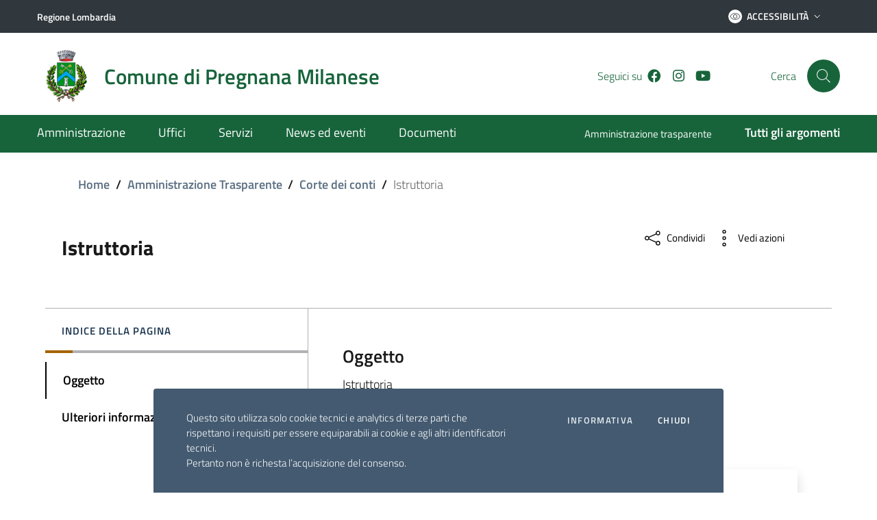

--- FILE ---
content_type: text/html; charset=UTF-8
request_url: https://comune.pregnana.mi.it/trasparenza/istruttoria/
body_size: 19729
content:
<!DOCTYPE html>
<html lang="it">
   <head>
        <meta charset="UTF-8" />
        <meta name="viewport" content="width=device-width, initial-scale=1, shrink-to-fit=no">

       	   
       <!-- WP HEAD -->
       <title>Istruttoria &#8211; Comune di Pregnana Milanese</title>
<script type="text/javascript">
/* <![CDATA[ */
window.JetpackScriptData = {"site":{"icon":"","title":"Comune di Pregnana Milanese","host":"unknown","is_wpcom_platform":false}};
/* ]]> */
</script>
<meta name='robots' content='max-image-preview:large' />
	<style>img:is([sizes="auto" i], [sizes^="auto," i]) { contain-intrinsic-size: 3000px 1500px }</style>
	<link rel='dns-prefetch' href='//stats.wp.com' />
<script type="text/javascript">
/* <![CDATA[ */
window._wpemojiSettings = {"baseUrl":"https:\/\/s.w.org\/images\/core\/emoji\/16.0.1\/72x72\/","ext":".png","svgUrl":"https:\/\/s.w.org\/images\/core\/emoji\/16.0.1\/svg\/","svgExt":".svg","source":{"concatemoji":"https:\/\/comune.pregnana.mi.it\/wp-includes\/js\/wp-emoji-release.min.js?ver=6.8.3"}};
/*! This file is auto-generated */
!function(s,n){var o,i,e;function c(e){try{var t={supportTests:e,timestamp:(new Date).valueOf()};sessionStorage.setItem(o,JSON.stringify(t))}catch(e){}}function p(e,t,n){e.clearRect(0,0,e.canvas.width,e.canvas.height),e.fillText(t,0,0);var t=new Uint32Array(e.getImageData(0,0,e.canvas.width,e.canvas.height).data),a=(e.clearRect(0,0,e.canvas.width,e.canvas.height),e.fillText(n,0,0),new Uint32Array(e.getImageData(0,0,e.canvas.width,e.canvas.height).data));return t.every(function(e,t){return e===a[t]})}function u(e,t){e.clearRect(0,0,e.canvas.width,e.canvas.height),e.fillText(t,0,0);for(var n=e.getImageData(16,16,1,1),a=0;a<n.data.length;a++)if(0!==n.data[a])return!1;return!0}function f(e,t,n,a){switch(t){case"flag":return n(e,"\ud83c\udff3\ufe0f\u200d\u26a7\ufe0f","\ud83c\udff3\ufe0f\u200b\u26a7\ufe0f")?!1:!n(e,"\ud83c\udde8\ud83c\uddf6","\ud83c\udde8\u200b\ud83c\uddf6")&&!n(e,"\ud83c\udff4\udb40\udc67\udb40\udc62\udb40\udc65\udb40\udc6e\udb40\udc67\udb40\udc7f","\ud83c\udff4\u200b\udb40\udc67\u200b\udb40\udc62\u200b\udb40\udc65\u200b\udb40\udc6e\u200b\udb40\udc67\u200b\udb40\udc7f");case"emoji":return!a(e,"\ud83e\udedf")}return!1}function g(e,t,n,a){var r="undefined"!=typeof WorkerGlobalScope&&self instanceof WorkerGlobalScope?new OffscreenCanvas(300,150):s.createElement("canvas"),o=r.getContext("2d",{willReadFrequently:!0}),i=(o.textBaseline="top",o.font="600 32px Arial",{});return e.forEach(function(e){i[e]=t(o,e,n,a)}),i}function t(e){var t=s.createElement("script");t.src=e,t.defer=!0,s.head.appendChild(t)}"undefined"!=typeof Promise&&(o="wpEmojiSettingsSupports",i=["flag","emoji"],n.supports={everything:!0,everythingExceptFlag:!0},e=new Promise(function(e){s.addEventListener("DOMContentLoaded",e,{once:!0})}),new Promise(function(t){var n=function(){try{var e=JSON.parse(sessionStorage.getItem(o));if("object"==typeof e&&"number"==typeof e.timestamp&&(new Date).valueOf()<e.timestamp+604800&&"object"==typeof e.supportTests)return e.supportTests}catch(e){}return null}();if(!n){if("undefined"!=typeof Worker&&"undefined"!=typeof OffscreenCanvas&&"undefined"!=typeof URL&&URL.createObjectURL&&"undefined"!=typeof Blob)try{var e="postMessage("+g.toString()+"("+[JSON.stringify(i),f.toString(),p.toString(),u.toString()].join(",")+"));",a=new Blob([e],{type:"text/javascript"}),r=new Worker(URL.createObjectURL(a),{name:"wpTestEmojiSupports"});return void(r.onmessage=function(e){c(n=e.data),r.terminate(),t(n)})}catch(e){}c(n=g(i,f,p,u))}t(n)}).then(function(e){for(var t in e)n.supports[t]=e[t],n.supports.everything=n.supports.everything&&n.supports[t],"flag"!==t&&(n.supports.everythingExceptFlag=n.supports.everythingExceptFlag&&n.supports[t]);n.supports.everythingExceptFlag=n.supports.everythingExceptFlag&&!n.supports.flag,n.DOMReady=!1,n.readyCallback=function(){n.DOMReady=!0}}).then(function(){return e}).then(function(){var e;n.supports.everything||(n.readyCallback(),(e=n.source||{}).concatemoji?t(e.concatemoji):e.wpemoji&&e.twemoji&&(t(e.twemoji),t(e.wpemoji)))}))}((window,document),window._wpemojiSettings);
/* ]]> */
</script>
<style id='wp-emoji-styles-inline-css' type='text/css'>

	img.wp-smiley, img.emoji {
		display: inline !important;
		border: none !important;
		box-shadow: none !important;
		height: 1em !important;
		width: 1em !important;
		margin: 0 0.07em !important;
		vertical-align: -0.1em !important;
		background: none !important;
		padding: 0 !important;
	}
</style>
<link rel='stylesheet' id='wp-block-library-css' href='https://comune.pregnana.mi.it/wp-includes/css/dist/block-library/style.min.css?ver=6.8.3' type='text/css' media='all' />
<style id='classic-theme-styles-inline-css' type='text/css'>
/*! This file is auto-generated */
.wp-block-button__link{color:#fff;background-color:#32373c;border-radius:9999px;box-shadow:none;text-decoration:none;padding:calc(.667em + 2px) calc(1.333em + 2px);font-size:1.125em}.wp-block-file__button{background:#32373c;color:#fff;text-decoration:none}
</style>
<link rel='stylesheet' id='mediaelement-css' href='https://comune.pregnana.mi.it/wp-includes/js/mediaelement/mediaelementplayer-legacy.min.css?ver=4.2.17' type='text/css' media='all' />
<link rel='stylesheet' id='wp-mediaelement-css' href='https://comune.pregnana.mi.it/wp-includes/js/mediaelement/wp-mediaelement.min.css?ver=6.8.3' type='text/css' media='all' />
<style id='jetpack-sharing-buttons-style-inline-css' type='text/css'>
.jetpack-sharing-buttons__services-list{display:flex;flex-direction:row;flex-wrap:wrap;gap:0;list-style-type:none;margin:5px;padding:0}.jetpack-sharing-buttons__services-list.has-small-icon-size{font-size:12px}.jetpack-sharing-buttons__services-list.has-normal-icon-size{font-size:16px}.jetpack-sharing-buttons__services-list.has-large-icon-size{font-size:24px}.jetpack-sharing-buttons__services-list.has-huge-icon-size{font-size:36px}@media print{.jetpack-sharing-buttons__services-list{display:none!important}}.editor-styles-wrapper .wp-block-jetpack-sharing-buttons{gap:0;padding-inline-start:0}ul.jetpack-sharing-buttons__services-list.has-background{padding:1.25em 2.375em}
</style>
<style id='global-styles-inline-css' type='text/css'>
:root{--wp--preset--aspect-ratio--square: 1;--wp--preset--aspect-ratio--4-3: 4/3;--wp--preset--aspect-ratio--3-4: 3/4;--wp--preset--aspect-ratio--3-2: 3/2;--wp--preset--aspect-ratio--2-3: 2/3;--wp--preset--aspect-ratio--16-9: 16/9;--wp--preset--aspect-ratio--9-16: 9/16;--wp--preset--color--black: #000000;--wp--preset--color--cyan-bluish-gray: #abb8c3;--wp--preset--color--white: #ffffff;--wp--preset--color--pale-pink: #f78da7;--wp--preset--color--vivid-red: #cf2e2e;--wp--preset--color--luminous-vivid-orange: #ff6900;--wp--preset--color--luminous-vivid-amber: #fcb900;--wp--preset--color--light-green-cyan: #7bdcb5;--wp--preset--color--vivid-green-cyan: #00d084;--wp--preset--color--pale-cyan-blue: #8ed1fc;--wp--preset--color--vivid-cyan-blue: #0693e3;--wp--preset--color--vivid-purple: #9b51e0;--wp--preset--gradient--vivid-cyan-blue-to-vivid-purple: linear-gradient(135deg,rgba(6,147,227,1) 0%,rgb(155,81,224) 100%);--wp--preset--gradient--light-green-cyan-to-vivid-green-cyan: linear-gradient(135deg,rgb(122,220,180) 0%,rgb(0,208,130) 100%);--wp--preset--gradient--luminous-vivid-amber-to-luminous-vivid-orange: linear-gradient(135deg,rgba(252,185,0,1) 0%,rgba(255,105,0,1) 100%);--wp--preset--gradient--luminous-vivid-orange-to-vivid-red: linear-gradient(135deg,rgba(255,105,0,1) 0%,rgb(207,46,46) 100%);--wp--preset--gradient--very-light-gray-to-cyan-bluish-gray: linear-gradient(135deg,rgb(238,238,238) 0%,rgb(169,184,195) 100%);--wp--preset--gradient--cool-to-warm-spectrum: linear-gradient(135deg,rgb(74,234,220) 0%,rgb(151,120,209) 20%,rgb(207,42,186) 40%,rgb(238,44,130) 60%,rgb(251,105,98) 80%,rgb(254,248,76) 100%);--wp--preset--gradient--blush-light-purple: linear-gradient(135deg,rgb(255,206,236) 0%,rgb(152,150,240) 100%);--wp--preset--gradient--blush-bordeaux: linear-gradient(135deg,rgb(254,205,165) 0%,rgb(254,45,45) 50%,rgb(107,0,62) 100%);--wp--preset--gradient--luminous-dusk: linear-gradient(135deg,rgb(255,203,112) 0%,rgb(199,81,192) 50%,rgb(65,88,208) 100%);--wp--preset--gradient--pale-ocean: linear-gradient(135deg,rgb(255,245,203) 0%,rgb(182,227,212) 50%,rgb(51,167,181) 100%);--wp--preset--gradient--electric-grass: linear-gradient(135deg,rgb(202,248,128) 0%,rgb(113,206,126) 100%);--wp--preset--gradient--midnight: linear-gradient(135deg,rgb(2,3,129) 0%,rgb(40,116,252) 100%);--wp--preset--font-size--small: 13px;--wp--preset--font-size--medium: 20px;--wp--preset--font-size--large: 36px;--wp--preset--font-size--x-large: 42px;--wp--preset--spacing--20: 0.44rem;--wp--preset--spacing--30: 0.67rem;--wp--preset--spacing--40: 1rem;--wp--preset--spacing--50: 1.5rem;--wp--preset--spacing--60: 2.25rem;--wp--preset--spacing--70: 3.38rem;--wp--preset--spacing--80: 5.06rem;--wp--preset--shadow--natural: 6px 6px 9px rgba(0, 0, 0, 0.2);--wp--preset--shadow--deep: 12px 12px 50px rgba(0, 0, 0, 0.4);--wp--preset--shadow--sharp: 6px 6px 0px rgba(0, 0, 0, 0.2);--wp--preset--shadow--outlined: 6px 6px 0px -3px rgba(255, 255, 255, 1), 6px 6px rgba(0, 0, 0, 1);--wp--preset--shadow--crisp: 6px 6px 0px rgba(0, 0, 0, 1);}:where(.is-layout-flex){gap: 0.5em;}:where(.is-layout-grid){gap: 0.5em;}body .is-layout-flex{display: flex;}.is-layout-flex{flex-wrap: wrap;align-items: center;}.is-layout-flex > :is(*, div){margin: 0;}body .is-layout-grid{display: grid;}.is-layout-grid > :is(*, div){margin: 0;}:where(.wp-block-columns.is-layout-flex){gap: 2em;}:where(.wp-block-columns.is-layout-grid){gap: 2em;}:where(.wp-block-post-template.is-layout-flex){gap: 1.25em;}:where(.wp-block-post-template.is-layout-grid){gap: 1.25em;}.has-black-color{color: var(--wp--preset--color--black) !important;}.has-cyan-bluish-gray-color{color: var(--wp--preset--color--cyan-bluish-gray) !important;}.has-white-color{color: var(--wp--preset--color--white) !important;}.has-pale-pink-color{color: var(--wp--preset--color--pale-pink) !important;}.has-vivid-red-color{color: var(--wp--preset--color--vivid-red) !important;}.has-luminous-vivid-orange-color{color: var(--wp--preset--color--luminous-vivid-orange) !important;}.has-luminous-vivid-amber-color{color: var(--wp--preset--color--luminous-vivid-amber) !important;}.has-light-green-cyan-color{color: var(--wp--preset--color--light-green-cyan) !important;}.has-vivid-green-cyan-color{color: var(--wp--preset--color--vivid-green-cyan) !important;}.has-pale-cyan-blue-color{color: var(--wp--preset--color--pale-cyan-blue) !important;}.has-vivid-cyan-blue-color{color: var(--wp--preset--color--vivid-cyan-blue) !important;}.has-vivid-purple-color{color: var(--wp--preset--color--vivid-purple) !important;}.has-black-background-color{background-color: var(--wp--preset--color--black) !important;}.has-cyan-bluish-gray-background-color{background-color: var(--wp--preset--color--cyan-bluish-gray) !important;}.has-white-background-color{background-color: var(--wp--preset--color--white) !important;}.has-pale-pink-background-color{background-color: var(--wp--preset--color--pale-pink) !important;}.has-vivid-red-background-color{background-color: var(--wp--preset--color--vivid-red) !important;}.has-luminous-vivid-orange-background-color{background-color: var(--wp--preset--color--luminous-vivid-orange) !important;}.has-luminous-vivid-amber-background-color{background-color: var(--wp--preset--color--luminous-vivid-amber) !important;}.has-light-green-cyan-background-color{background-color: var(--wp--preset--color--light-green-cyan) !important;}.has-vivid-green-cyan-background-color{background-color: var(--wp--preset--color--vivid-green-cyan) !important;}.has-pale-cyan-blue-background-color{background-color: var(--wp--preset--color--pale-cyan-blue) !important;}.has-vivid-cyan-blue-background-color{background-color: var(--wp--preset--color--vivid-cyan-blue) !important;}.has-vivid-purple-background-color{background-color: var(--wp--preset--color--vivid-purple) !important;}.has-black-border-color{border-color: var(--wp--preset--color--black) !important;}.has-cyan-bluish-gray-border-color{border-color: var(--wp--preset--color--cyan-bluish-gray) !important;}.has-white-border-color{border-color: var(--wp--preset--color--white) !important;}.has-pale-pink-border-color{border-color: var(--wp--preset--color--pale-pink) !important;}.has-vivid-red-border-color{border-color: var(--wp--preset--color--vivid-red) !important;}.has-luminous-vivid-orange-border-color{border-color: var(--wp--preset--color--luminous-vivid-orange) !important;}.has-luminous-vivid-amber-border-color{border-color: var(--wp--preset--color--luminous-vivid-amber) !important;}.has-light-green-cyan-border-color{border-color: var(--wp--preset--color--light-green-cyan) !important;}.has-vivid-green-cyan-border-color{border-color: var(--wp--preset--color--vivid-green-cyan) !important;}.has-pale-cyan-blue-border-color{border-color: var(--wp--preset--color--pale-cyan-blue) !important;}.has-vivid-cyan-blue-border-color{border-color: var(--wp--preset--color--vivid-cyan-blue) !important;}.has-vivid-purple-border-color{border-color: var(--wp--preset--color--vivid-purple) !important;}.has-vivid-cyan-blue-to-vivid-purple-gradient-background{background: var(--wp--preset--gradient--vivid-cyan-blue-to-vivid-purple) !important;}.has-light-green-cyan-to-vivid-green-cyan-gradient-background{background: var(--wp--preset--gradient--light-green-cyan-to-vivid-green-cyan) !important;}.has-luminous-vivid-amber-to-luminous-vivid-orange-gradient-background{background: var(--wp--preset--gradient--luminous-vivid-amber-to-luminous-vivid-orange) !important;}.has-luminous-vivid-orange-to-vivid-red-gradient-background{background: var(--wp--preset--gradient--luminous-vivid-orange-to-vivid-red) !important;}.has-very-light-gray-to-cyan-bluish-gray-gradient-background{background: var(--wp--preset--gradient--very-light-gray-to-cyan-bluish-gray) !important;}.has-cool-to-warm-spectrum-gradient-background{background: var(--wp--preset--gradient--cool-to-warm-spectrum) !important;}.has-blush-light-purple-gradient-background{background: var(--wp--preset--gradient--blush-light-purple) !important;}.has-blush-bordeaux-gradient-background{background: var(--wp--preset--gradient--blush-bordeaux) !important;}.has-luminous-dusk-gradient-background{background: var(--wp--preset--gradient--luminous-dusk) !important;}.has-pale-ocean-gradient-background{background: var(--wp--preset--gradient--pale-ocean) !important;}.has-electric-grass-gradient-background{background: var(--wp--preset--gradient--electric-grass) !important;}.has-midnight-gradient-background{background: var(--wp--preset--gradient--midnight) !important;}.has-small-font-size{font-size: var(--wp--preset--font-size--small) !important;}.has-medium-font-size{font-size: var(--wp--preset--font-size--medium) !important;}.has-large-font-size{font-size: var(--wp--preset--font-size--large) !important;}.has-x-large-font-size{font-size: var(--wp--preset--font-size--x-large) !important;}
:where(.wp-block-post-template.is-layout-flex){gap: 1.25em;}:where(.wp-block-post-template.is-layout-grid){gap: 1.25em;}
:where(.wp-block-columns.is-layout-flex){gap: 2em;}:where(.wp-block-columns.is-layout-grid){gap: 2em;}
:root :where(.wp-block-pullquote){font-size: 1.5em;line-height: 1.6;}
</style>
<link rel='stylesheet' id='contact-form-7-css' href='https://comune.pregnana.mi.it/wp-content/plugins/contact-form-7/includes/css/styles.css?ver=6.0.6' type='text/css' media='all' />
<link rel='stylesheet' id='bootstrap-italia-css' href='https://comune.pregnana.mi.it/wp-content/themes/si-agid-pa-theme/assets/lib/bootstrap-italia/css/bootstrap-italia.min.css?ver=6.8.3' type='text/css' media='all' />
<link rel='stylesheet' id='splide-carousel-css' href='https://comune.pregnana.mi.it/wp-content/themes/si-agid-pa-theme/assets/lib/bootstrap-italia/css/vendor/splide-core.min.css?ver=6.8.3' type='text/css' media='all' />
<link rel='stylesheet' id='fontawesome-css' href='https://comune.pregnana.mi.it/wp-content/themes/si-agid-pa-theme/assets/lib/fontawesome-web/css/all.min.css?ver=6.8.3' type='text/css' media='all' />
<link rel='stylesheet' id='bootstrap-css' href='https://comune.pregnana.mi.it/wp-content/themes/si-agid-pa-theme/assets/lib/bootstrap-icons/css/bootstrap-icons.min.css?ver=6.8.3' type='text/css' media='all' />
<link rel='stylesheet' id='siagidpa-css' href='https://comune.pregnana.mi.it/wp-content/themes/si-agid-pa-theme/style.css?ver=6.8.3' type='text/css' media='all' />
<script type="text/javascript" src="https://comune.pregnana.mi.it/wp-includes/js/jquery/jquery.min.js?ver=3.7.1" id="jquery-core-js"></script>
<script type="text/javascript" src="https://comune.pregnana.mi.it/wp-includes/js/jquery/jquery-migrate.min.js?ver=3.4.1" id="jquery-migrate-js"></script>
<script type="text/javascript" src="https://comune.pregnana.mi.it/wp-content/themes/si-agid-pa-theme/assets/lib/modernizr/modernizr.js" id="modernizr-js"></script>
<script type="text/javascript" src="https://comune.pregnana.mi.it/wp-content/themes/si-agid-pa-theme/assets/lib/jquery/jquery.min.js" id="jquery-italia-js"></script>
<script type="text/javascript" src="https://comune.pregnana.mi.it/wp-content/themes/si-agid-pa-theme/assets/pre-script.js" id="pre-script-js"></script>
<script type="text/javascript" src="https://comune.pregnana.mi.it/wp-content/themes/si-agid-pa-theme/assets/lib/jquery/jquery-ui.min.js" id="jquery-ui-italia-js"></script>
<link rel="https://api.w.org/" href="https://comune.pregnana.mi.it/wp-json/" /><link rel="alternate" title="JSON" type="application/json" href="https://comune.pregnana.mi.it/wp-json/wp/v2/trasparenza/1704" /><link rel="EditURI" type="application/rsd+xml" title="RSD" href="https://comune.pregnana.mi.it/xmlrpc.php?rsd" />
<meta name="generator" content="WordPress 6.8.3" />
<link rel="canonical" href="https://comune.pregnana.mi.it/trasparenza/istruttoria/" />
<link rel='shortlink' href='https://comune.pregnana.mi.it/?p=1704' />
<link rel="alternate" title="oEmbed (JSON)" type="application/json+oembed" href="https://comune.pregnana.mi.it/wp-json/oembed/1.0/embed?url=https%3A%2F%2Fcomune.pregnana.mi.it%2Ftrasparenza%2Fistruttoria%2F" />
<link rel="alternate" title="oEmbed (XML)" type="text/xml+oembed" href="https://comune.pregnana.mi.it/wp-json/oembed/1.0/embed?url=https%3A%2F%2Fcomune.pregnana.mi.it%2Ftrasparenza%2Fistruttoria%2F&#038;format=xml" />
	<style>
        a.back-to-top{
            background-color: #17643b !important;
        }

        a.back-to-top .icon-light{
            fill: #17643b;
        }

        .link-list-wrapper ul li a span, .link-list-wrapper ul li a:hover span{
            color: #000;
        }

        .link-list-wrapper ul li a:hover:not(.disabled) .icon {
            fill: #000;
        }

        .link-list-wrapper ul li a:hover:not(.disabled) span {
            color: #000;
        }

        blockquote {
            border-left: 5px solid #17643b;
            padding-left: 24px;
        }

        .pagination .page-item .page-link[aria-current] {
            color: #fff;
            background-color: #17643b;
            border: 1px solid #17643b;
            pointer-events: none;
        }

        .pagination .page-item .page-link:hover {
            color: #17643b;
            background-color: transparent;
        }

        a, a:hover{
            color: #000;
        }

        .navbar.it-navscroll-wrapper .link-list-wrapper ul li a span {
            color: #000;
        }

        .navbar.it-navscroll-wrapper .link-list-wrapper ul li a.active span {
            color: #000;
        }

        .navbar.it-navscroll-wrapper .link-list-wrapper ul li a.active {
            border-left: 2px solid #000;
        }

        .text-primary, a.text-primary, a.text-primary:hover, .text-primary:hover, .text-primary:visited, a.text-primary:visited, a.text-primary:focus, .text-primary:focus{
            color: #000 !important;
        }

        .text-secondary, a.text-secondary{
            color: #17643b;
        }

        .bg-primary{
            background-color: #000;
        }

        .bg-primary{
            background-color: ;
        }

        .btn-primary {
            background-color: #000;
            border-color: #000;
        }

        .btn-primary:hover {
            background-color: #000;
            border-color: #000;
            opacity: 0.8;
			color: #fff !important;
        }

		.btn-outline-primary.btn-primary{
			color: #fff !important;
		}

        .nav-tabs .nav-item.show .nav-link, .nav-tabs .nav-link.active {
            border-bottom-color: #000;
            color: #000;
        }

        .nav-tabs .nav-link:hover {
            color: #000;
        }

        .form-check [type="checkbox"]:checked + label::after {
            border-color: #000;
            background-color: #000;
        }

        .btn-outline-primary {
            color: #000 !important;
            -webkit-box-shadow: inset 0 0 0 1px #000;
            box-shadow: inset 0 0 0 1px #000;
        }

        .btn-outline-primary:hover {
            background-color: #000;
            border-color: #000;
            box-shadow: inset 0 0 0 1px #000;
            color: #ffffff !important;
        }

		svg.icon.icon-primary{
			fill: #000 !important;
		}

        .it-list-wrapper .it-list a .it-rounded-icon svg {
            fill: #000 !important;
        }

        .btn-secondary {
            background-color: #17643b;
            border-color: #17643b;
        }

        .btn-secondary:hover {
            background-color: #17643b;
            border-color: #17643b;
            opacity: 0.8;
        }

        .btn-outline-secondary {
            color: #17643b;
            -webkit-box-shadow: inset 0 0 0 1px #17643b;
            box-shadow: inset 0 0 0 1px #17643b;

        }

        .btn-outline-secondary:hover {
            background-color: #17643b;
            border-color: #17643b;
            color: #ffffff;
        }

        .btn-accent {
            background-color: #17643b;
            border-color: #17643b;
            opacity: 1;
        }

        .btn-accent:hover {
            background-color: #17643b;
            border-color: #17643b;
            opacity: 0.8;
        }

        .btn-outline-accent {
            color: #17643b;
            -webkit-box-shadow: inset 0 0 0 1px #17643b;
            box-shadow: inset 0 0 0 1px #17643b;
        }

        .btn-outline-accent:hover {
            background-color: #17643b;
            border-color: #17643b;
            color: #ffffff;
        }

        .text-accent, a.text-accent{
            color: #17643b;
        }

        .chip-accent{
            background-color: #17643b;
            border-color: #17643b;
        }

        .chip-accent span{
            color: #ffffff !important;
        }

        .chip-accent:hover{
            background-color: #ffffff !important;;
            border-color: #17643b !important;
        }

         .chip-accent:hover span{
             color: #17643b !important;
        }

        .progress-bar{
            background-color: #17643b;
        }

        .bg-accent{
            background-color: #17643b;
        }

        .btn:focus {
            outline: 5px solid #17643b !important;
        }

        .badge-accent{
            background-color: #17643b;
            color: #fff;
        }

        .badge-danger{
            background-color: #d9364f;
            color: #fff;
        }

        .border-accent{
            border-color: #17643b;
        }

		.icon-primary {
			fill: #000;
		}

		.icon-secondary {
			fill: #17643b;
		}

		.icon-accent {
			fill: #17643b;
		}

        .it-calendar-wrapper .it-header-block-title{
            background-color: #000;
        }

        .it-hero-wrapper{
            background-color: ;
        }

		.chip.chip-primary {
			background-color: transparent;
			border-color: #000;
			color: #000;
		}

		.chip.chip-primary > .chip-label {
			color: #000;
		}

		.chip.chip-primary:hover {
			background-color: #000;
			border-color: #000;
		}

		a.read-more{
			color: #000;
		}

		a.read-more .icon {
			margin-left: 8px;
			fill: #000;
		}

        .chip.chip-secondary.selected{
            background-color: #5c6f82;
            border-color: #5c6f82;
        }

        .chip.chip-secondary.selected span{
            color: #fff;
        }
	</style>
		<style>
		.it-header-center-wrapper{
            background-color: #fff !important;
        }

        .it-header-center-wrapper .it-brand-text{
            color: #17643b !important;
        }

		.it-header-center-wrapper .it-socials span{
			color: #17643b !important;
		}

        header .it-header-center-wrapper #headerHomeSearchLabel {
            color: #17643b !important;
        }

        .it-header-center-wrapper .header-slim-right-zone{
            background-color: #fff !important;
        }

        .it-header-center-wrapper.header-slim-right-zone .rounded-icon{
            background-color: #17643b !important;
        }

        .it-header-center-wrapper.header-slim-right-zone .rounded-icon .icon{
            fill: #fff !important;
        }

        .it-header-center-wrapper .header-slim-right-zone span{
            color: #17643b !important;
        }

		.it-header-slim-wrapper .it-header-slim-wrapper-content .header-slim-right-zone .btn-area-personale{
            background-color: #fff !important;
            border-color: #fff !important;
        }

		.it-header-slim-wrapper .it-header-slim-wrapper-content .header-slim-right-zone .btn-area-personale svg.icon{
            fill: #ffffff !important;
        }

		.it-header-slim-wrapper .it-header-slim-wrapper-content .header-slim-right-zone .btn-area-personale .rounded-icon{
            background-color: #30373d !important;
        }

		.it-header-slim-wrapper .it-header-slim-wrapper-content .header-slim-right-zone .btn-area-personale span, .it-header-slim-wrapper .it-header-slim-wrapper-content .header-slim-right-zone a.btn-area-personale{
            color: #30373d !important;
        }

        .it-header-center-wrapper .it-header-center-content-wrapper .it-search-wrapper a.rounded-icon {
            background-color: #17643b;
        }

        .it-header-center-wrapper .it-header-center-content-wrapper .it-search-wrapper a.rounded-icon svg, .it-header-center-wrapper .it-header-center-content-wrapper .it-search-wrapper a.rounded-icon:hover svg {
            fill: #fff;
        }

		.it-header-slim-wrapper{
			background-color: #30373d !important;
		}

		.it-header-slim-wrapper .header-slim-right-zone .dropdown-menu span, .it-header-slim-wrapper .header-slim-right-zone .dropdown-menu a {
			color: #30373d !important;
		}

		.it-header-slim-wrapper a{
			color: #ffffff !important;
		}

		.it-header-slim-wrapper .header-slim-right-zone #dropdown-accessibility svg{
			fill: #ffffff !important;
		}

		.it-header-slim-wrapper .header-slim-right-zone #dropdown-accessibility.btn-icon .rounded-icon{
			background-color: #ffffff !important;
		}

		.it-header-slim-wrapper .header-slim-right-zone #dropdown-accessibility .rounded-icon svg{
			fill: #30373d !important;
		}

		.it-header-slim-wrapper .header-slim-right-zone #dropdown-accessibility span{
			color: #ffffff !important;
		}

		.it-header-wrapper .it-nav-wrapper .it-header-navbar-wrapper{
			background-color: #17643b !important;
		}
		
		.it-header-wrapper .it-nav-wrapper .it-header-navbar-wrapper a{
			color: #ffffff !important;
		}

		.it-header-wrapper .it-nav-wrapper .it-header-navbar-wrapper ul.dropdown-menu a, .it-header-wrapper .it-nav-wrapper .it-header-navbar-wrapper ul.dropdown-menu a:hover, .it-header-wrapper .it-nav-wrapper .it-header-navbar-wrapper ul.dropdown-menu a:visited{
			color: #17643b !important;
		}

		/* Medium devices (tablets, less than 992px) */
		@media (max-width: 991.98px) { 
			.navbar .navbar-collapsable .menu-wrapper ul.navbar-nav li.nav-item a {
				color: #17643b !important;
			}
			.navbar .navbar-collapsable .navbar-nav > li.nav-item a:visited {
				color: #17643b !important;
			}

			.it-header-center-wrapper .it-header-center-content-wrapper .it-search-wrapper a.rounded-icon {
				background-color: #fff !important;
			}

			.it-header-center-wrapper .it-header-center-content-wrapper .it-search-wrapper a.rounded-icon {
				background-color: #fff !important;
			}

			.it-header-center-wrapper .it-header-center-content-wrapper .it-search-wrapper a.rounded-icon svg, .it-header-center-wrapper .it-header-center-content-wrapper .it-search-wrapper a.rounded-icon:hover svg {
				fill: #17643b !important;
			}

		}

	</style>
		<style>

		.it-footer-main{
			background-color: #266d48 !important;
		}

		.it-footer-main p, .it-footer-main span{
			color: #ffffff !important;
		}

		.it-footer-main a, .it-footer-main a:hover, .it-footer-main a:visited{
			color: #ffffff !important;
		}

		.it-footer-small-prints {
			background-color: #30373d !important;
		}

		.it-footer-small-prints a, .it-footer-small-prints span, .it-footer-small-prints p, .it-footer-small-prints small{
			color: #ffffff !important;
		}

	</style>
	    <style>
        section#allerta{
            background-color: #f90 !important;
        }

        section#allerta a, section#allerta a:visited{
            color: #fff !important;
        }

        section#allerta p{
            color: #fff !important;
        }
    </style>
    <style>

        section#argomenti .section.section-background-header::before {
            background-color: #06c !important;
        }

        section#argomenti .row-title p.h3{
            color: #fff !important;
        } 

        section#argomenti .card{
            background-color: #fff !important;
        } 

        section#argomenti .card .link-list-wrapper ul li a span,section#argomenti .card .link-list-wrapper ul li a:visited span, section#argomenti .card .link-list-wrapper ul li a:hover span{
            color: #06c !important;
        }

        section#argomenti .card .link-list-wrapper ul li a svg.icon{
            fill: #06c !important;
        }

        section#argomenti .card .category-top svg.icon{
            fill: #000 !important;
        }

        section#argomenti .card .card-title{
            color: #000 !important;
        }

        section#argomenti .card a.read-more{
            color: #06c !important;
        }

        section#argomenti .card a.read-more svg.icon{
            fill: #06c !important;
        }

        section#argomenti .chip {
            background-color: transparent;
            border-color: #06c !important;
            color: #06c !important;
        }

        section#argomenti .chip > .chip-label {
            background-color: transparent;
            border-color: #06c !important;
            color: #06c !important;
        }

        section#argomenti .chip:hover {
            background-color: #06c !important;
            border-color: #06c !important;
        }

        section#argomenti .chip:hover > .chip-label {
            color: #fff !important;
        }

        section#argomenti .btn {
            background-color: #06c !important;
            color: #fff !important;
        } 
            
    </style>
    <style>

        section#avvisi, section#avvisi .section{
            background-color: #e6ecf2 !important;
        }

        section#avvisi .row-title p.h3{
            color: #000 !important;
        } 

        section#avvisi .card{
            background-color: transparent !important;
        } 

        section#avvisi a, section#avvisi a:visited{
            color: #06c !important;
        }

        section#avvisi .btn {
            background-color: #06c !important;
            color: #fff !important;
        } 

        section#avvisi .category-top span{
            color: #06c !important;
        }

        section#avvisi .category-top svg.icon{
            fill: #06c !important;
        }

        section#avvisi .card .card-body, section#avvisi .card span.read-more{
            color: #000 !important;
        }
    
    </style>
    <style>

        section#cerca .section.section-background-header::before {
            background-color: #06c !important;
        }

        section#cerca .input-group svg.icon{
            fill: #000 !important;
        }

        section#cerca .input-group .input-group-text {
            border-bottom: 0;
        }

        section#cerca .input-group #home-input-search{
            color: #000 !important;
            border-bottom: 0;
        }

        section#cerca a.btn{
            background-color: #06c !important;
            border-color: #06c !important;
        }

        section#cerca a.btn:hover{
            background-color: #fff !important;
            border-color: #06c !important;
            opacity: 1;
            color: #06c !important;
        }

    </style>
    <style>
        .home section#collegamenti,
        section#collegamenti>.section {
            background-color: transparent !important;
        }

        .home section#collegamenti .row-title p.h3 {
            color: #000 !important;
        }

        .home section#collegamenti .card {
            background-color: #0066cc;
        }

        .home section#collegamenti .btn {
            background-color: #06c !important;
            color: #fff !important;
        }
    </style>
    <style>

        section#comunicati-stampa, section#comunicati-stampa .section{
            background-color: #ebeced !important;
        }

        section#comunicati-stampa .row-title p.h3{
            color: #000 !important;
        } 

        section#comunicati-stampa .card{
            background-color: transparent !important;
        } 

        section#comunicati-stampa a, section#comunicati-stampa a:visited{
            color: #06c !important;
        }

        section#comunicati-stampa a.btn {
            background-color: #06c !important;
        } 

        section#comunicati-stampa a.btn span, section#comunicati-stampa a.btn:visited span {
            color: #fff !important;
        } 

        section#comunicati-stampa .category-top span{
            color: #06c !important;
        }

        section#comunicati-stampa .category-top svg.icon{
            fill: #06c !important;
        }
    
    </style>
    <style>

        section#calendario{
            background-color: transparent !important;
        }

        section#calendario .row-title p.h3{
            color: #000 !important;
        } 

        section#calendario .it-calendar-wrapper a, section#calendario .it-calendar-wrapper a:visited, section#calendario .it-calendar-wrapper a > span{
            color: #17643b !important;
        }

        section#calendario .it-calendar-wrapper a.btn.btn-accent > span{
            color: #fff !important;
        }

        section#calendario .it-calendar-wrapper .it-header-block-title{
            background-color: #17643b !important;
        }

        section#calendario .card p{
            color: #000 !important;
        }

        section#calendario .it-carousel-wrapper .owl-dots .owl-dot{
            background: #17643b !important;
        }
    
    </style>
    <style>

        section#gallerie{
            background: #0066cc !important;
        }

        section#gallerie .row-title p.h3{
            color: #ffffff !important;
        } 

        section#gallerie .card{
            background: #0066cc !important;
        }

        section#gallerie .card a span{
            color: #ffffff !important;
        }

        section#gallerie .card .card-text{
            color: #ffffff !important;
        }

        section#gallerie .card .card-text svg{
            fill: #ffffff !important;
        }

        section#gallerie .it-carousel-wrapper .owl-dots .owl-dot{
            background: #ffffff !important;
        }
    
        section#gallerie a.btn, section#gallerie a.btn:visited {
            background-color: #0066cc !important;
            color: #fff !important;
        } 

    </style>
    <style>

        section#hai-bisogno-di-aiuto .section.section-background-header::before {
            background-color: #06c !important;
        }

        section#hai-bisogno-di-aiuto .row-title p.h3{
            color: #fff !important;
        } 

        section#hai-bisogno-di-aiuto .card{
            background-color: #fff !important;
        } 

        section#hai-bisogno-di-aiuto a, section#hai-bisogno-di-aiuto a:visited{
            color: #06c !important;
        }

        section#hai-bisogno-di-aiuto .card a.read-more{
            color: #06c !important;
        }

        section#hai-bisogno-di-aiuto .card a.read-more svg.icon{
            fill: #06c !important;
        }


    </style>
    <style>

.home section#notizie, section#notizie .section{
            background-color: #e6ecf2 !important;
        }

        .home section#notizie .row-title p.h3{
            color: #000 !important;
        } 

        .home section#notizie .card{
            background-color: #fff !important;
        } 

        .home section#notizie a, section#notizie a:visited{
            color: #17643b !important;
        }

        .home section#notizie a.btn, section#notizie a.btn:visited {
            background-color: #17643b !important;
            color: #fff !important;
        } 

        .home section#notizie .category-top span{
            color: #17643b !important;
        }

        .home section#notizie .category-top svg.icon{
            fill: #17643b !important;
        }

        .home section#notizie .card .card-text, section#notizie .card span.read-more{
            color: #000 !important;
        }
    
    </style>
    <style>
        section#primo-piano-in-evidenza{
            background-color: #fff !important;
        }

        section#primo-piano-in-evidenza a, section#primo-piano-in-evidenza a:visited, section#primo-piano-in-evidenza a > span{
            color: #17643b !important;
        }

        section#primo-piano-in-evidenza .it-carousel-wrapper .owl-dots .owl-dot{
            background: #17643b !important;
        }

        section#primo-piano-in-evidenza svg.icon{
            fill: #17643b !important;
        }

        section#primo-piano-in-evidenza .chip .chip-label{
            color: #17643b !important;
        }

        section#primo-piano-in-evidenza .chip:hover .chip-label{
            color: #fff !important;
        }

        section#primo-piano-in-evidenza p, section#primo-piano-in-evidenza span{
            color: #000 !important;
        }

        section#primo-piano-in-evidenza .category-top a, section#primo-piano-in-evidenza .category-top a:visited, section#primo-piano-in-evidenza .category-top a > span{
            color: #17643b !important;
        }

        section#primo-piano-in-evidenza .category-top svg.icon{
            fill: #17643b !important;
        }

        section#primo-piano{
            background-color: transparent !important;
        }

        section#primo-piano a, section#primo-piano a:visited, section#primo-piano a > span{
            color: #17643b !important;
        }

        section#primo-piano svg.icon{
            fill: #17643b !important;
        }

        section#primo-piano p, section#primo-piano span{
            color: #000 !important;
        }

        section#primo-piano .category-top a, section#primo-piano .category-top a:visited, section#primo-piano .category-top a > span{
            color: #17643b !important;
        }

        section#primo-piano .category-top svg.icon{
            fill: #17643b !important;
        }
    </style>
    <style>

        section#siti-tematici, section#siti-tematici>.section {
            background-color: transparent !important;
        }

        section#siti-tematici .row-title p.h3{
            color: #000 !important;
        } 

        section#siti-tematici .card{
            background-color: #17643b;
        } 

        section#siti-tematici .btn {
            background-color: #17643b !important;
            color: #fff !important;
        } 

    </style>
	<style>img#wpstats{display:none}</style>
			<style>
		
	</style>
<meta property="og:locale" content="it_IT" /><meta property="og:type" content="article" /><meta property="og:title" content="Istruttoria | Comune di Pregnana Milanese" /><meta property="og:description" content="" /><meta property="og:url" content="https://comune.pregnana.mi.it/trasparenza/istruttoria/" /><meta property="og:site_name" content="Comune di Pregnana Milanese" /><meta name="twitter:card" content="summary_large_image" />
<!-- Jetpack Open Graph Tags -->
<meta property="og:type" content="article" />
<meta property="og:title" content="Istruttoria" />
<meta property="og:url" content="https://comune.pregnana.mi.it/trasparenza/istruttoria/" />
<meta property="og:description" content="Visita l&#039;articolo per saperne di più." />
<meta property="article:published_time" content="2021-02-05T10:44:40+00:00" />
<meta property="article:modified_time" content="2024-04-16T07:34:39+00:00" />
<meta property="og:site_name" content="Comune di Pregnana Milanese" />
<meta property="og:image" content="https://s0.wp.com/i/blank.jpg" />
<meta property="og:image:alt" content="" />
<meta property="og:locale" content="it_IT" />
<meta name="twitter:text:title" content="Istruttoria" />
<meta name="twitter:card" content="summary" />
<meta name="twitter:description" content="Visita l&#039;articolo per saperne di più." />

<!-- End Jetpack Open Graph Tags -->
		<style type="text/css" id="wp-custom-css">
			#siti-tematici-in-evidenza .card.card-bg-primary {
    background-color: #17643b;
}
section#primo-piano-in-evidenza,
#primo-piano-in-evidenza, .it-carousel-wrapper.it-carousel-landscape-abstract .it-single-slide-wrapper, .it-carousel-wrapper.it-carousel-landscape-abstract .it-single-slide-wrapper .card {
    background-color: #8ACF9E !important;
}

#primo-piano-in-evidenza a{
	color:#000;
}

#primo-piano-in-evidenza .it-carousel-wrapper.it-carousel-landscape-abstract .owl-stage-outer {
    border-right: 0px;
}		</style>
		
       
       <link rel="apple-touch-icon" sizes="57x57" href="https://comune.pregnana.mi.it/wp-content/themes/si-agid-pa-theme-pregnana/assets/favicon/apple-icon-57x57.png">
       <link rel="apple-touch-icon" sizes="60x60" href="https://comune.pregnana.mi.it/wp-content/themes/si-agid-pa-theme-pregnana/assets/favicon/apple-icon-60x60.png">
       <link rel="apple-touch-icon" sizes="72x72" href="https://comune.pregnana.mi.it/wp-content/themes/si-agid-pa-theme-pregnana/assets/favicon/apple-icon-72x72.png">
       <link rel="apple-touch-icon" sizes="76x76" href="https://comune.pregnana.mi.it/wp-content/themes/si-agid-pa-theme-pregnana/assets/favicon/apple-icon-76x76.png">
       <link rel="apple-touch-icon" sizes="114x114" href="https://comune.pregnana.mi.it/wp-content/themes/si-agid-pa-theme-pregnana/assets/favicon/apple-icon-114x114.png">
       <link rel="apple-touch-icon" sizes="120x120" href="https://comune.pregnana.mi.it/wp-content/themes/si-agid-pa-theme-pregnana/assets/favicon/apple-icon-120x120.png">
       <link rel="apple-touch-icon" sizes="144x144" href="https://comune.pregnana.mi.it/wp-content/themes/si-agid-pa-theme-pregnana/assets/favicon/apple-icon-144x144.png">
       <link rel="apple-touch-icon" sizes="152x152" href="https://comune.pregnana.mi.it/wp-content/themes/si-agid-pa-theme-pregnana/assets/favicon/apple-icon-152x152.png">
       <link rel="apple-touch-icon" sizes="180x180" href="https://comune.pregnana.mi.it/wp-content/themes/si-agid-pa-theme-pregnana/assets/favicon/apple-icon-180x180.png">
       <link rel="icon" type="image/png" sizes="192x192"  href="https://comune.pregnana.mi.it/wp-content/themes/si-agid-pa-theme-pregnana/assets/favicon/android-icon-192x192.png">
       <link rel="icon" type="image/png" sizes="32x32" href="https://comune.pregnana.mi.it/wp-content/themes/si-agid-pa-theme-pregnana/assets/favicon/favicon-32x32.png">
       <link rel="icon" type="image/png" sizes="96x96" href="https://comune.pregnana.mi.it/wp-content/themes/si-agid-pa-theme-pregnana/assets/favicon/favicon-96x96.png">
       <link rel="icon" type="image/png" sizes="16x16" href="https://comune.pregnana.mi.it/wp-content/themes/si-agid-pa-theme-pregnana/assets/favicon/favicon-16x16.png">

       <script>

           (function($){
               $(function(){
                   jQuery(window).scroll(function() {
                       if(jQuery(".it-header-sticky").hasClass('is-sticky')) {
                           if (jQuery('#wpadminbar')[0]) {
                               jQuery('.it-header-navbar-wrapper').css('top', '32px !important')
                           }
                       }else{
                           jQuery('.it-header-navbar-wrapper').css('top', '0')
                       }
                    });

                   jQuery(document).ready(function () {
                       jQuery('#cercaModal').on('shown.bs.modal', function() {
                           jQuery('#input-search').trigger('focus');
                       });
                   });

                   jQuery('a[href*="#"]:not([href="#"])').click(function() {

                       if (location.pathname.replace(/^\//, '') == this.pathname.replace(/^\//, '') && location.hostname == this.hostname) {
                           var target = $(this.hash);

                           var headerHeight = jQuery( ".it-header-wrapper" ).height();

                           target = target.length ? target : jQuery('[name=' + this.hash.slice(1) + ']');
                           if (target.length) {
                               jQuery('html, body').animate({
                                   scrollTop: target.offset().top - headerHeight - 100
                               }, 1000);
                           }
                       }
                   });

                });
           })(jQuery);
       </script>
       	   	   
	   
   </head>

   <body class="wp-singular trasparenza-template-default single single-trasparenza postid-1704 wp-theme-si-agid-pa-theme wp-child-theme-si-agid-pa-theme-pregnana">

   <div class="cookiebar">
	<p id="testo-cookiebar">Questo sito utilizza solo cookie tecnici e analytics di terze parti che rispettano i requisiti per essere equiparabili ai cookie e agli altri identificatori tecnici.<br/> Pertanto non è richesta l’acquisizione del consenso.</p>
	<div class="cookiebar-buttons">
		<a id="cookiebar-link" href="/cookie-policy" class="cookiebar-btn" aria-label="Preferenze di gestione dei cookie" aria-labelledby="testo-cookiebar">Informativa</a>
		<label id="cookiebarAccettazioneLabel" class="d-none">Chiudi</label>
					<a data-accept="cookiebar" class="cookiebar-btn cookiebar-confirm" aria-label="Accetto la cookie policy" aria-labelledby="cookiebarAccettazioneLabel">Chiudi</a>
			</div>
</div>
   <header id="header" class="it-header-wrapper it-header-sticky">
           <div class="it-header-slim-wrapper bg-primary">
             <div class="container">
               <div class="row">
                 <div class="col-12">
                   <div class="it-header-slim-wrapper-content">
					                                                       <a class="d-lg-block navbar-brand text-white font-weight-semibold" href="https://www.regione.lombardia.it/" aria-label="Regione Lombardia" aria-labelledby="headerEnteAppartenenzaLabel"><span id="headerEnteAppartenenzaLabel">Regione Lombardia</span></a>
                        
                        <div class="header-slim-right-zone">
                            <div class="dropdown">
                                <a class="btn btn-icon btn-full dropdown-toggle" href="#" id="dropdown-accessibility" data-toggle="dropdown" aria-haspopup="true" aria-expanded="false">
                                    <span class="rounded-icon">
                                        <svg class="icon icon-primary notrasform">
                                        <use xlink:href="https://comune.pregnana.mi.it/wp-content/themes/si-agid-pa-theme/assets/lib/bootstrap-italia/svg/sprite.svg#it-password-visible"></use>
                                        </svg>
                                    </span>
                                    <span class="d-none d-lg-block">Accessibilit&agrave;</span>
                                    <svg class="icon-expand icon icon-white">
                                        <use xlink:href="https://comune.pregnana.mi.it/wp-content/themes/si-agid-pa-theme/assets/lib/bootstrap-italia/svg/sprite.svg#it-expand"></use>
                                    </svg>
                                </a>
                                <div class="dropdown-menu" aria-labelledby="dropdown-accessibility">
                                    <div class="link-list-wrapper">
                                        <ul class="link-list">
                                            <li><a href="#" class="list-item switch-font-normal" aria-label="Carattere Standard" aria-labelledby="labelCarattereStandard"><span id="labelCarattereStandard"><em class="fa fa-font" aria-hidden="true"></em>&nbsp;Standard</span></a></li>
                                            <li><a href="#" class="list-item switch-font-medium" aria-label="Carattere Medio" aria-labelledby="labelCarattereMedio"><span id="labelCarattereMedio"><em class="fa fa-font" aria-hidden="true"></em>&nbsp;Medio</span></a></li>
                                            <li><a href="#" class="list-item switch-font-large" aria-label="Carattere Grande" aria-labelledby="labelCarattereGrande"><span id="labelCarattereGrande"><em class="fa fa-font" aria-hidden="true"></em>&nbsp;Grande</span></a></li>
                                            <li>
                                                <a href="#" class="list-item switch-alto-contrasto" aria-label="Modalità Alto Contrasto" aria-labelledby="labelAltoContrasto">
                                                    <span id="labelAltoContrasto"><em class="fa fa-adjust" aria-hidden="true"></em>&nbsp;Alto Contrasto</span>
                                                </a>
                                            </li>
                                            <li>
                                                <a href="#" class="list-item switch-default" aria-label="Reimposta impostazioni originali" aria-labelledby="labelResetAccessibilita">
                                                    <span id="labelResetAccessibilita"><em class="fa fa-undo" aria-hidden="true"></em>&nbsp;Reimposta</span>
                                                </a>
                                            </li>
                                        </ul>
                                    </div>
                                </div>
                            </div>
                            
                        </div>
                   </div>
                 </div>
               </div>
             </div>
           </div>
           <div class="it-nav-wrapper">
             <div class="it-header-center-wrapper bg-primary">
               <div class="container">
                 <div class="row">
                   <div class="col-12">
                     <div class="it-header-center-content-wrapper">
                       <div class="it-brand-wrapper">
                                                      <a href="https://comune.pregnana.mi.it/" title="Comune di Pregnana Milanese" aria-label="Home logo image" aria-labelledby="headerHomeUrlLabel">
							                                  <img class="icon" src="https://comune.pregnana.mi.it/wp-content/uploads/2021/01/stemma.png" alt="Immagine o logo del Comune di Pregnana Milanese">
							                             <div class="it-brand-text text-primary">
                                <h1 class="d-none" id="headerHomeUrlLabel">Comune di Pregnana Milanese</h1>
                             <h2 class="no_toc">Comune di Pregnana Milanese</h2>
                             <h3 class="no_toc d-none d-lg-block"></h3>
                           </div>
                         </a>
                       </div>
                       <div class="it-right-zone">
                         <div class="it-socials d-none d-md-flex">
                             <span class="text-primary">Seguici su</span>
                             	<ul class="list-inline text-left social">
		            <li class="list-inline-item">
                <a class="text-primary" href="https://www.facebook.com/pregnanamilanese" target="_blank" title="Facebook" aria-label="Facebook" aria-labelledby="socialHeaderFacebookLabel">
                    <span class="social-icon"><em class="fa fa-lg fa-brands fa-facebook" aria-hidden="true"></em></span>
					<span id="socialHeaderFacebookLabel" class="sr-only">Facebook</span>
                </a>
            </li>
									<li class="list-inline-item">
            <a class="text-primary" href="https://www.instagram.com/comune_pregna/" target="_blank" title="Instagram" aria-label="Instagram" aria-labelledby="socialHeaderInstagramLabel"><span class="social-icon"><em class="fa fa-lg fa-brands fa-instagram" aria-hidden="true"></em><span id="socialHeaderInstagramLabel" class="sr-only">Instagram</span></span></a>
            </li>
		
		
		
					<li class="list-inline-item">
            <a class="text-primary" href="https://www.youtube.com/channel/UCEFG1R1iPgZj-19DPVH2ASw" target="_blank" title="Youtube" aria-label="Youtube" aria-labelledby="socialHeaderYoutubeLabel"><span class="social-icon"><em class="fa fa-lg fa-brands fa-youtube" aria-hidden="true"></em></span><span id="socialHeaderYoutubeLabel" class="sr-only">Youtube</span></a>
            </li>
															</ul>
                         </div>
                           <div class="it-search-wrapper">
                               <label id="headerHomeSearchLabel" class="d-none d-md-block">Cerca</label>
                               <a id="cercaInput" class="search-link rounded-icon" onclick="openSearchModal();" data-toggle="modal" title="Cerca" aria-label="Cerca" aria-labelledby="headerHomeSearchLabel">
                                   <svg class="icon">
                                       <use xlink:href="https://comune.pregnana.mi.it/wp-content/themes/si-agid-pa-theme/assets/lib/bootstrap-italia/svg/sprite.svg#it-search"></use>
                                   </svg>
                               </a>
                           </div>
                       </div>
                     </div>
                   </div>
                 </div>
               </div>
             </div>

             <div class="it-header-navbar-wrapper bg-primary">
               <div class="menu-main">
               <div class="container">
                 <div class="row">
                   <div class="col-12">
                       <nav class="navbar navbar-expand-md has-megamenu">
                           <a id="headerHomeMenu" aria-controls="nav10" href="#" aria-expanded="false" aria-label="Toggle navigation" aria-labelledby="headerHomeMenuLabel" class="custom-navbar-toggler" data-target="#nav10">
                               <svg class="icon">
                                   <use xlink:href="https://comune.pregnana.mi.it/wp-content/themes/si-agid-pa-theme/assets/lib/bootstrap-italia/svg/sprite.svg#it-burger"></use>
                               </svg>
                               <span id="headerHomeMenuLabel" class="sr-only">Menu</span>
                           </a>
                           <div class="navbar-collapsable" id="nav10">
                               <div class="overlay"></div>
                               <div class="close-div sr-only">
                                   <label id="chiudiLabel" class="d-none">Chiudi</label>
                               </div>
                               <div class="menu-wrapper">
                                   <a class="it-header-sticky-logo d-none" href="https://comune.pregnana.mi.it/" title="Home" aria-label="Home" aria-labelledby="headerHomeUrlLabel">
									   <img class="icon" alt="Comune di Pregnana Milanese" src="https://comune.pregnana.mi.it/wp-content/themes/si-agid-pa-theme/assets/img/logo-header.png">                                       <span class="sr-only">Logo del sito</span>
                                   </a>
								   <ul id="menu-menu-testata" class="navbar-nav navbar-primary"><li id="nav-item-7706" class="menu-item menu-item-type-post_type menu-item-object-page nav-item nav-item-7706"><a class="nav-link text-primary" aria-label="Amministrazione" aria-labelledby="menu7706Label"  title="Amministrazione" href="https://comune.pregnana.mi.it/amministrazione/"><span id="menu7706Label">Amministrazione</span></a></li>
<li id="nav-item-86" class="menu-item menu-item-type-post_type menu-item-object-unita-organizzative nav-item nav-item-86"><a class="nav-link text-primary" aria-label="Uffici" aria-labelledby="menu86Label"  title="Uffici" href="https://comune.pregnana.mi.it/unita-organizzative/amministrazione/uffici/"><span id="menu86Label">Uffici</span></a></li>
<li id="nav-item-77" class="menu-item menu-item-type-post_type menu-item-object-page nav-item nav-item-77"><a class="nav-link text-primary" aria-label="Servizi" aria-labelledby="menu77Label"  title="Servizi" href="https://comune.pregnana.mi.it/servizi/"><span id="menu77Label">Servizi</span></a></li>
<li id="nav-item-78" class="menu-item menu-item-type-post_type menu-item-object-page nav-item nav-item-78"><a class="nav-link text-primary" aria-label="News ed eventi" aria-labelledby="menu78Label"  title="News ed eventi" href="https://comune.pregnana.mi.it/novita/"><span id="menu78Label">News ed eventi</span></a></li>
<li id="nav-item-79" class="menu-item menu-item-type-post_type menu-item-object-page nav-item nav-item-79"><a class="nav-link text-primary" aria-label="Documenti" aria-labelledby="menu79Label"  title="Documenti" href="https://comune.pregnana.mi.it/documenti/"><span id="menu79Label">Documenti</span></a></li>
</ul><ul id="menu-argomenti-header" class="navbar-nav navbar-secondary"><li id="nav-item-14460" class="menu-item menu-item-type-custom menu-item-object-custom nav-item nav-item-14460"><a class="nav-link text-primary" aria-label="Amministrazione trasparente" aria-labelledby="menu14460Label"  title="Amministrazione trasparente" href="https://comune.pregnana.mi.it/trasparenza"><span id="menu14460Label">Amministrazione trasparente</span></a></li>
<li id="nav-item-82" class="menu-item menu-item-type-post_type menu-item-object-page nav-item nav-item-82"><a class="nav-link text-primary" aria-label="Tutti gli argomenti" aria-labelledby="menu82Label"  title="Tutti gli argomenti" href="https://comune.pregnana.mi.it/argomenti/"><span id="menu82Label">Tutti gli argomenti</span></a></li>
</ul>
                               </div>
                           </div>
                       </nav>
                   </div>
                 </div>
               </div>
               </div>
             </div>

           </div>
         </header>

        <main id="main">

                    



	<div class="container px-4 my-4">

		<!-- breadcump -->
		
    <section id="briciole" class="container px-4 my-4">
        <div class="row">
            <div class="col px-lg-4">
                <nav aria-label="breadcrumb" class="breadcrumb-container">
                    <ol class="breadcrumb">
                        <li class="breadcrumb-item">
                            <a href="https://comune.pregnana.mi.it">Home</a><span class="separator">/</span>
                        </li>
                        
                                                            <li class="breadcrumb-item">
                                        <a href="/amministrazione-trasparente">Amministrazione Trasparente</a><span class="separator">/</span>
                                    </li>
                                                                            <li class="breadcrumb-item">
                                            <a href="https://comune.pregnana.mi.it/trasparenza/sezioni-trasparenza/corte-dei-conti/">Corte dei conti</a><span class="separator">/</span>
                                        </li>
                                                                                                                            <li aria-current="page" class="breadcrumb-item active">
                                Istruttoria                            </li>
                                            </ol>
                </nav>
            </div>
        </div>
    </section>

    <!-- STATO PUBBLICAZIONE -->
    
		<!-- apertura -->
		    <div id="apertura" class="row">
        <div class="col-lg-8 px-lg-4 py-lg-2">
            <h3 class="section-title">
                                    Istruttoria                
                
            </h3>

                        
            
            
            
            
            
            

        </div>
        <div class="col-lg-3 offset-lg-1" id="col-extra-functions">
                <div class="dropdown d-inline">
        <button class="btn btn-dropdown dropdown-toggle" type="button" id="shareActions" data-toggle="dropdown" aria-haspopup="true" aria-expanded="false">
            <svg class="icon">
                <use xlink:href="https://comune.pregnana.mi.it/wp-content/themes/si-agid-pa-theme/assets/lib/bootstrap-italia/svg/sprite.svg#it-share"></use>
            </svg>
            <small class="text-primary">Condividi</small>
        </button>
        <div class="dropdown-menu shadow-lg share" aria-labelledby="shareActions">
            <div class="link-list-wrapper">
                <ul class="link-list">
                    <li>
                        <a class="list-item" href="https://www.facebook.com/sharer/sharer.php?u=https%3A%2F%2Fcomune.pregnana.mi.it%2Ftrasparenza%2Fistruttoria%2F" target="_blank">
                            <svg class="icon">
                                <use xlink:href="https://comune.pregnana.mi.it/wp-content/themes/si-agid-pa-theme/assets/lib/bootstrap-italia/svg/sprite.svg#it-facebook"></use>
                            </svg>
                            <span>Facebook</span>
                        </a>
                    </li>
                    <li>
                        <a class="list-item" href="https://twitter.com/intent/tweet?text=Istruttoria&amp;url=https%3A%2F%2Fcomune.pregnana.mi.it%2Ftrasparenza%2Fistruttoria%2F&amp;via=Crunchify" target="_blank">
                            <svg class="icon">
                                <use xlink:href="https://comune.pregnana.mi.it/wp-content/themes/si-agid-pa-theme/assets/lib/bootstrap-italia/svg/sprite.svg#it-twitter"></use>
                            </svg>
                            <span>Twitter</span>
                        </a>
                    </li>
                    <li>
                        <a class="list-item" href="https://www.linkedin.com/shareArticle?mini=true&url=https%3A%2F%2Fcomune.pregnana.mi.it%2Ftrasparenza%2Fistruttoria%2F&amp;title=Istruttoria" target="_blank">
                            <svg class="icon">
                                <use xlink:href="https://comune.pregnana.mi.it/wp-content/themes/si-agid-pa-theme/assets/lib/bootstrap-italia/svg/sprite.svg#it-linkedin"></use>
                            </svg>
                            <span>Linkedin</span>
                        </a>
                    </li>
                    <li>
                        <a class="list-item" href="https://api.whatsapp.com/send?text=https%3A%2F%2Fcomune.pregnana.mi.it%2Ftrasparenza%2Fistruttoria%2F" data-action="share/whatsapp/share" target="_blank">
                            <svg class="icon">
                                <use xlink:href="https://comune.pregnana.mi.it/wp-content/themes/si-agid-pa-theme/assets/lib/bootstrap-italia/svg/sprite.svg#it-whatsapp"></use>
                            </svg>
                            <span>Whatsapp</span>
                        </a>
                    </li>
                    <li>
                        <a class="list-item" href="tg://msg?text=https%3A%2F%2Fcomune.pregnana.mi.it%2Ftrasparenza%2Fistruttoria%2F" data-action="share/telegram/share" target="_blank">
                            <svg class="icon">
                                <use xlink:href="https://comune.pregnana.mi.it/wp-content/themes/si-agid-pa-theme/assets/lib/fontawesome-web/sprites/solid.svg#telegram"></use>
                            </svg>
                            <span>Telegram</span>
                        </a>
                    </li>
                </ul>
            </div>
        </div>
    </div>
    <div class="dropdown d-inline">
        <button class="btn btn-dropdown dropdown-toggle" type="button" id="viewActions" data-toggle="dropdown" aria-haspopup="true" aria-expanded="false">
            <svg class="icon">
                <use xlink:href="https://comune.pregnana.mi.it/wp-content/themes/si-agid-pa-theme/assets/lib/bootstrap-italia/svg/sprite.svg#it-more-items"></use>
            </svg>
            <small class="text-primary">Vedi azioni</small>
        </button>
        <div class="dropdown-menu shadow-lg" aria-labelledby="viewActions">
            <div class="link-list-wrapper">
                <ul class="link-list">
                    <li>
                        <a class="list-item" onclick="window.print();return false;" />
                        <svg class="icon">
                            <use xlink:href="https://comune.pregnana.mi.it/wp-content/themes/si-agid-pa-theme/assets/lib/bootstrap-italia/svg/sprite.svg#it-print"></use>
                        </svg>
                        <span>Stampa</span>
                        </a>
                    </li>
                    <li>
                        <a class="list-item" href="mailto:?subject=Istruttoria&amp;body=https%3A%2F%2Fcomune.pregnana.mi.it%2Ftrasparenza%2Fistruttoria%2F">
                            <svg class="icon">
                                <use xlink:href="https://comune.pregnana.mi.it/wp-content/themes/si-agid-pa-theme/assets/lib/bootstrap-italia/svg/sprite.svg#it-mail"></use>
                            </svg>
                            <span>Invia</span>
                        </a>
                    </li>
                </ul>
            </div>
        </div>
    </div>
                <div class="mt-4 mb-4">
                    </div>
            
            
        </div>
    </div>
    
        <!-- img -->
		    <div class="row row-full-width my-3" id="full-screen-image">
        <figure class="figure">
                    </figure>
    </div>

        <!-- content -->
        <div class="row border-top row-column-border row-column-menu-left">
            <aside class="col-lg-4 d-print-none" style="position: relative;">
                <div class="sticky-wrapper navbar-wrapper">
                    <nav class="navbar it-navscroll-wrapper it-top-navscroll navbar-expand-lg">
                        <button class="custom-navbar-toggler pt-3 pb-3 pt-lg-0 pb-lg-0 " type="button" aria-controls="navbarNav" aria-expanded="false" aria-label="Toggle navigation" data-target="#navbarNav">
                            <span class="it-list"></span>Indice della pagina
                        </button>
                        <div class="navbar-collapsable" id="navbarNav">
                            <div class="overlay"></div>
                            <div class="close-div sr-only">
                                <label id="chiudiLabel" class="d-none">Chiudi</label>
                            </div>
                            <a class="it-back-button" href="#">
                                <svg class="icon icon-sm icon-primary align-top">
                                    <use xlink:href="https://comune.pregnana.mi.it/wp-content/themes/si-agid-pa-theme/assets/lib/bootstrap-italia/svg/sprite.svg#it-chevron-left"></use>
                                </svg>
                                <span>Torna indietro</span></a>
                            <div class="menu-wrapper">
                                <div class="link-list-wrapper menu-link-list">
                                    <h3 class="no_toc">Indice della pagina</h3>
                                    <ul class="link-list">
										                                            <li class="nav-item active">
                                                <a class="nav-link active" href="#oggetto"><span>Oggetto</span></a>
                                            </li>
                                        
										
										
                                        <li class="nav-item">
                                            <a class="nav-link contenuti-correlati" href="#contenuti-correlati"><span>Contenuti correlati</span></a>
                                        </li>
                                        <li class="nav-item">
                                            <a class="nav-link" href="#ulteriori-informazioni"><span>Ulteriori informazioni</span></a>
                                        </li>
                                    </ul>
                                </div>
                            </div>
                        </div>
                    </nav>
                </div>
            </aside>

            <section class="col-lg-8 col-print-12 it-page-sections-container">
				                    <article id="oggetto" class="it-page-section anchor-offset clearfix mt-5 mt-lg-0">
                        <h4>Oggetto</h4>
                        Istruttoria                    </article>
				
                <article id="descrizione" class="it-page-section anchor-offset clearfix mt-5 mt-lg-0">
					                </article>

				
                <!-- DOCUMENTO PRINCIPALE -->
				        <article id="documents" class="it-page-section anchor-offset clearfix mt-5">
            <h4>Documento principale</h4>
            <div class="card-wrapper card-teaser-wrapper card-teaser-wrapper-equal">
                                    <div class="card card-img no-after card-teaser shadow p-4 mt-3 rounded ">
                                                    <svg class="icon">
                                <use xlink:href="https://comune.pregnana.mi.it/wp-content/themes/si-agid-pa-theme/assets/lib/fontawesome-web/sprites/regular.svg#file-pdf"></use>
                            </svg>
                                                <div class="card-body">
                            <a class="text-primary card-title font-weight-semibold" href="https://comune.pregnana.mi.it/wp-content/uploads/2021/02/ISTRUTTORIA-RENDICONTO-2015.pdf">ISTRUTTORIA RENDICONTO 2015</a>
                                                                                        <br/>Pubblicato il 05/02/2021                                                                                        <br/>815 KB                                                    </div>
                    </div>
                                    <div class="card card-img no-after card-teaser shadow p-4 mt-3 rounded ">
                                                    <svg class="icon">
                                <use xlink:href="https://comune.pregnana.mi.it/wp-content/themes/si-agid-pa-theme/assets/lib/fontawesome-web/sprites/regular.svg#file-pdf"></use>
                            </svg>
                                                <div class="card-body">
                            <a class="text-primary card-title font-weight-semibold" href="https://comune.pregnana.mi.it/wp-content/uploads/2021/02/Pregnana_Milanese_2019-2020-2021-2022_istruttoria_signed.pdf">Pregnana_Milanese_2019-2020-2021-2022_istruttoria_signed</a>
                                                                                        <br/>Pubblicato il 16/04/2024                                                                                        <br/>644 KB                                                    </div>
                    </div>
                            </div>
        </article>
    
                <!-- ALLEGATI -->
				
                
                
					
					
				
				
                <article id="ulteriori-informazioni" class="it-page-section anchor-offset clearfix mt-5">
                    <h4 class="mb-3">Ulteriori informazioni</h4>

					
										
					
					

                    <p>Ultimo aggiornamento</p>
                    <h6><strong>16/04/2024</strong></h6>
                </article>

            </section>
        </div>
	</div>


</main>

<div class="clear"></div>

<!-- back to top -->
<label id="footerBackOnTop" class="d-none">Torna su</label>
<a aria-hidden="true" data-attribute="back-to-top" class="back-to-top shadow" title="Torna su" aria-label="Torna su" aria-labelledby="footerBackOnTop">
    <svg class="icon icon-light"><use xlink:href="https://comune.pregnana.mi.it/wp-content/themes/si-agid-pa-theme/assets/lib/bootstrap-italia/svg/sprite.svg#it-arrow-up"></use></svg>
</a>

<!--notifiche -->

<!-- footer -->
<footer id="footer" class="it-footer bg-primary">
    <div class="it-footer-main bg-primary">
        <div class="container">
            <section>
                <div class="row clearfix">
                    <div class="col-sm-12">
                        <div class="it-brand-wrapper">
                            <a href="https://comune.pregnana.mi.it/" title="Comune di Pregnana Milanese" aria-label="Footer logo image" aria-labelledby="footerHomeUrlLabel">
								                                        <img class="icon" alt="Immagine o logo del Comune di Pregnana Milanese" src="https://comune.pregnana.mi.it/wp-content/uploads/2021/01/stemma_white.png" >
                                    							                                    <div class="it-brand-text">
                                    <h2 id="footerHomeUrlLabel" class="no_toc">Comune di Pregnana Milanese</h2>
                                    <h3 class="no_toc d-none d-md-block"></h3>
                                </div>
                            </a>

                        </div>
                    </div>
                </div>
            </section>


            <section>
				                <div class="row">
                    <div class="col-md-3 col-sm-6 pb-2">
						                    </div>
                    <div class="col-md-3 col-sm-6 pb-2">
						                    </div>
                    <div class="col-md-3 col-sm-6 pb-2">
						                    </div>
                                            <div class="col-md-3 col-sm-6">
                                                    </div>
                                    </div>
            </section>

            <section class="py-4 border-white border-top">
                <div class="row">
                    <div class="col-md-3 pb-2">
                                                                                                        <h4><a href="https://comune.pregnana.mi.it/trasparenza" title="Vai alla pagina: Amministrazione Trasparente">Amministrazione Trasparente</a></h4>
                                <p>I dati personali pubblicati sono riutilizzabili solo alle condizioni previste dalla direttiva comunitaria 2003/98/CE e dal d.lgs. 36/2006</p>
                                            </div>
                    <div class="col-md-3 pb-2">
                                                                                                        <h4><a href="" title="Vai alla pagina: Contatti">Contatti</a></h4>
                                <p><strong>Comune di Pregnana Milanese</strong><br />
Piazza della Liberta', 1 - 20006 (MI)<br />
C.F. 86502760159                               P.IVA 03890690153</p>
<div class="link-list-wrapper">
<ul class="footer-list link-list clearfix">
<li><a class="list-item" title="telefono" href="tel:+3902939671"> 02.939671</a></li>
<li><a class="list-item" title="fax" href="tel:+390293590747"> 02.93590747</a></li>
<li><a class="list-item" title="mail" href="mailto:protocollo@comune.pregnana.mi.it "> protocollo@comune.pregnana.mi.it</a></li>
<li><a class="list-item" title="pec" href="mailto:protocollo@pec.comune.pregnana.mi.it"> protocollo@pec.comune.pregnana.mi.it</a></li>
</ul>
</div>
                                            </div>
					                    <div class="col-md-3 pb-2">
                        
<p><strong>PROTEZIONE DATI PERSONALI</strong></p>

<p><a href="https://comune.pregnana.mi.it/protezione-dati-personali-informative/" data-type="page" data-id="11598">Informative</a></p>
                                            </div>
					                    <div class="col-md-3 pb-2">
                        <h4><a title="Vai alla pagina: Seguici su">Seguici su</a></h4>
                        <div class="link-list-wrapper">
								<ul class="list-inline text-left social">
		            <li class="list-inline-item">
                <a class="text-primary" href="https://www.facebook.com/pregnanamilanese" target="_blank" title="Facebook" aria-label="Facebook" aria-labelledby="socialFooterFacebookLabel">
                    <span class="social-icon"><em class="fa fa-lg fa-brands fa-facebook" aria-hidden="true"></em></span>
					<span id="socialFooterFacebookLabel" class="sr-only">Facebook</span>
                </a>
            </li>
									<li class="list-inline-item">
            <a class="text-primary" href="https://www.instagram.com/comune_pregna/" target="_blank" title="Instagram" aria-label="Instagram" aria-labelledby="socialFooterInstagramLabel"><span class="social-icon"><em class="fa fa-lg fa-brands fa-instagram" aria-hidden="true"></em><span id="socialFooterInstagramLabel" class="sr-only">Instagram</span></span></a>
            </li>
		
		
		
					<li class="list-inline-item">
            <a class="text-primary" href="https://www.youtube.com/channel/UCEFG1R1iPgZj-19DPVH2ASw" target="_blank" title="Youtube" aria-label="Youtube" aria-labelledby="socialFooterYoutubeLabel"><span class="social-icon"><em class="fa fa-lg fa-brands fa-youtube" aria-hidden="true"></em></span><span id="socialFooterYoutubeLabel" class="sr-only">Youtube</span></a>
            </li>
															</ul>
                        </div>

                                            </div>
                </div>
            </section>

        </div>
    </div>
    <div class="it-footer-small-prints bg-primary clearfix pb-5">
        <div class="container pb-3">
            <div class="row">
                <div class="col-md">
                    <ul id="menu-footer" class="nav"><li id="menu-item-6118" class="menu-item menu-item-type-post_type menu-item-object-page menu-item-6118"><a href="https://comune.pregnana.mi.it/privacy/" aria-label="Privacy" aria-labelledby="menu6118Label"><span id="menu6118Label">Privacy</span></a></li>
<li id="menu-item-6119" class="menu-item menu-item-type-post_type menu-item-object-page menu-item-6119"><a href="https://comune.pregnana.mi.it/cookie-policy/" aria-label="Cookie Policy" aria-labelledby="menu6119Label"><span id="menu6119Label">Cookie Policy</span></a></li>
<li id="menu-item-6125" class="menu-item menu-item-type-post_type menu-item-object-page menu-item-6125"><a href="https://comune.pregnana.mi.it/accessibilita/" aria-label="Accessibilità" aria-labelledby="menu6125Label"><span id="menu6125Label">Accessibilità</span></a></li>
<li id="menu-item-6126" class="menu-item menu-item-type-post_type menu-item-object-page menu-item-6126"><a href="https://comune.pregnana.mi.it/note-legali/" aria-label="Note Legali" aria-labelledby="menu6126Label"><span id="menu6126Label">Note Legali</span></a></li>
<li id="menu-item-15443" class="menu-item menu-item-type-custom menu-item-object-custom menu-item-15443"><a href="https://comunedipregnanamilanese.whistleblowing.it/#/" aria-label="Whistleblowing" aria-labelledby="menu15443Label"><span id="menu15443Label">Whistleblowing</span></a></li>
</ul>                </div>
                <div class="col-md text-right copyright">
                    <small>&copy; 2026 Comune di Pregnana Milanese | Sviluppo a cura di</small>
                    <a class="text-primary" style="text-decoration:none;" href="http://www.sinetinformatica.it/" title="SI.NET Servizi Informatica" aria-label="SI.NET Servizi Informatica" aria-labelledby="footerCompanyLabel">
                        <img class="logo-company" alt="Logo aziendale dello sviluppatore" src="https://comune.pregnana.mi.it/wp-content/themes/si-agid-pa-theme/assets/img/logo-sinet.svg" onerror="this.onerror=null; this.src='https://comune.pregnana.mi.it/wp-content/themes/si-agid-pa-theme/assets/img/logo-sinet.png'">
                        <span id="footerCompanyLabel" class="sr-only">SI.NET Servizi Informatica</span>
                    </a>
                </div>

            </div>
        </div>
    </div>
</footer>



<!-- Search Modal -->
<div class="modal fade cercaModal" tabindex="-1" role="dialog" id="cercaModal" aria-modal="true" aria-labelledby="modal-search-label" aria-hidden="true">
	<div class="modal-dialog modal-full m-0" style="height: 100vh !important;" role="document">
		<div class="modal-content p-5">
			<form autocomplete="off" method="get" id="searchform" class="searchform" action="https://comune.pregnana.mi.it/">
				<div class="modal-header">
					<div class="container">
						<div class="row justify-content-between pb-5">
                            <div class="col-1 align-self-center d-none" id="search-filter-close">
                                <a class="close" onClick="closeTabs();" aria-label="Chiudi" aria-labelledby="chiudCercaLabel">
                                    <svg class="icon icon-secondary"><use xlink:href="https://comune.pregnana.mi.it/wp-content/themes/si-agid-pa-theme/assets/lib/fontawesome-web/sprites/solid.svg#arrow-left"></use></svg>
                                </a>
                            </div>
							<div class="col-9 row-title">
								<p class="text-primary h1" id="modal-search-label">Cerca</p>
							</div>
							<div class="col-2 align-self-center">
								<a id="search-close" class="close" data-dismiss="modal" aria-hidden="true" aria-label="Chiudi" aria-labelledby="chiudCercaLabel">
									<span id="chiudCercaLabel" class="d-none">Chiudi cerca</span>
									<svg class="icon icon-secondary"><use xlink:href="https://comune.pregnana.mi.it/wp-content/themes/si-agid-pa-theme/assets/lib/fontawesome-web/sprites/solid.svg#xmark"></use></svg>
								</a>
                                <input type="submit" class="btn btn-sm btn-accent text-white d-none" id="search-filter-submit" value="Conferma">
							</div>
						</div>

						<div id="search-input" class="row justify-content-md-center pb-3">
							<div class="col-12 col-lg-12 col-md-12 col-sm-12 align-self-center pb-3">
								<div class="input-search-wrapper">
                                    <div class="form-group m-0">
                                        <div class="input-group">
                                            <div class="input-group-prepend">
                                                <div class="input-group-text"><svg class="icon icon-sm"><use xlink:href="https://comune.pregnana.mi.it/wp-content/themes/si-agid-pa-theme/assets/lib/bootstrap-italia/svg/sprite.svg#it-search"></use></svg></div>
                                            </div>
                                            <label for="input-search" id="input-search-label" class="pb-2 d-none">Cerca informazioni, persone, servizi</label>
                                            <input type="search" autocomplete="off" class="form-control search-field" id="input-search" placeholder="Cerca informazioni, persone, servizi (Minimo 3 caratteri)" name="s" onkeyup="live_search_fetch()">
                                        </div>
                                    </div>
								</div>
							</div>
                            <div id="search-result" class="col-12 col-lg-12 col-md-12 col-sm-12">
                                <div id="live-search-data-fetch"></div>

                                <script type="text/javascript">

                                    function live_search_fetch(){

                                        var ricercaAttiva = true;

                                        if(jQuery('#input-search').val().length == 0){
                                            jQuery('#search-button').removeClass("d-none");
                                            jQuery('#input-search-label').addClass("d-none");
                                        }else{
                                            jQuery('#search-button').addClass("d-none");
                                            jQuery('#input-search-label').removeClass("d-none");
                                        }

                                        if(jQuery('#input-search').val().length >= 3){
                                            ricercaAttiva = false;

                                            jQuery.post('https://comune.pregnana.mi.it/wp-admin/admin-ajax.php', {
                                                'action': 'siagidpa_live_search_fetch',
                                                'post_title': jQuery('#input-search').val(),
                                                'post_type': jQuery('#current-pt').val(),
                                                'post_id': '1704'
                                            },

                                            function (response) {
                                                $('#live-search-data-fetch').html(response);
                                                ricercaAttiva = true;
                                            });
                                        }else{
                                            $('#live-search-data-fetch').html("");
                                        }

                                    }
                                </script>

                            </div>
						</div>

						<div id="search-button" class="row pb-5">
							<div class="col">
								<script>


                                            function filtroContenuto(testo, el) {

                                                var checkboxes = document.getElementsByName('post_type');
                                                checkboxes.forEach((item) => {
                                                    item.checked = false
                                                })

                                                document.getElementById("checkbox-post_type-" + testo).checked = true;

                                                $('.filter-taxonomy').collapse('hide')

                                                $( "#current-pt" ).val(testo);

                                                let allElements = Array.from(document.querySelectorAll('.filtro-contenuti'))
                                                for (let element of allElements) {
                                                    element.classList.remove('btn-primary')
                                                    element.classList.add('btn-outline-primary')
                                                }

                                                if($(el).hasClass( 'btn-outline-primary' )) {
                                                    $(el).removeClass('btn-outline-primary');
                                                    $(el).addClass('btn-primary');
                                                }else {
                                                    if ($(el).hasClass('btn-primary')) {
                                                        $(el).addClass('btn-outline-primary');
                                                        $(el).removeClass('btn-primary');
                                                    }else{
                                                        $(el).removeClass('btn-outline-primary');
                                                        $(el).addClass('btn-primary');
                                                    }
                                                }
                                            }

                                </script>

                                <div id="filter-group">
                                    <label for="current-pt" class="sr-only">Post type corrente</label>
                                    <input type="hidden" id="current-pt" value="trasparenza">
                                    <span id="tuttiFiltroCercaLabel" class="d-none">Tutto</span>
                                    <span id="altroFiltroCercaLabel" class="d-none">Altro</span>
                                    <a role="button" id="search-pt-all" class="btn dropdown btn-outline-primary mr-1 mb-1 btn-sm filtro-contenuti" data-toggle="collapse" data-target="#collapse-tipologie-tutte"  data-parent="#filter-group" aria-expanded="false" onClick="filtroContenuto('any',this);" aria-label="Tutto" aria-labelledby="tuttiFiltroCercaLabel">Tutto</a>
                                                                                                                        <a id="search-pt-unita-organizzative" class="btn dropdown btn-sm filtro-contenuti btn-outline-primary mr-1 mb-1" onClick="filtroContenuto('unita-organizzative',this);" aria-label="Tutto" aria-labelledby="tuttiFiltroCercaLabel">Amministrazione</a>
                                                                                    <a id="search-pt-servizi" class="btn dropdown btn-sm filtro-contenuti btn-outline-primary mr-1 mb-1" onClick="filtroContenuto('servizi',this);" aria-label="Tutto" aria-labelledby="tuttiFiltroCercaLabel">Servizi</a>
                                                                                    <a id="search-pt-notizie" class="btn dropdown btn-sm filtro-contenuti btn-outline-primary mr-1 mb-1" onClick="filtroContenuto('notizie',this);" aria-label="Tutto" aria-labelledby="tuttiFiltroCercaLabel">Notizie</a>
                                                                                    <a id="search-pt-eventi" class="btn dropdown btn-sm filtro-contenuti btn-outline-primary mr-1 mb-1" onClick="filtroContenuto('eventi',this);" aria-label="Tutto" aria-labelledby="tuttiFiltroCercaLabel">Eventi</a>
                                                                                    <a id="search-pt-documenti" class="btn dropdown btn-sm filtro-contenuti btn-outline-primary mr-1 mb-1" onClick="filtroContenuto('documenti',this);" aria-label="Tutto" aria-labelledby="tuttiFiltroCercaLabel">Documenti</a>
                                                                                    <a id="search-pt-page" class="btn dropdown btn-sm filtro-contenuti btn-outline-primary mr-1 mb-1" onClick="filtroContenuto('page',this);" aria-label="Tutto" aria-labelledby="tuttiFiltroCercaLabel">Pagine</a>
                                                                                    <a id="search-pt-collegamenti" class="btn dropdown btn-sm filtro-contenuti btn-outline-primary mr-1 mb-1" onClick="filtroContenuto('collegamenti',this);" aria-label="Tutto" aria-labelledby="tuttiFiltroCercaLabel">Collegamenti</a>
                                                                                    <a id="search-pt-luoghi" class="btn dropdown btn-sm filtro-contenuti btn-outline-primary mr-1 mb-1" onClick="filtroContenuto('luoghi',this);" aria-label="Tutto" aria-labelledby="tuttiFiltroCercaLabel">Luoghi</a>
                                                                                                                <a class="btn dropdown btn-outline-primary mr-1 mb-1 btn-sm filtro-contenuti" onClick="showTabs(0);" aria-label="Tutto" aria-labelledby="altroFiltroCercaLabel">...</a>
                                </div>


                                <!-- ARGOMENTI -->
                                <script>

                                    function filtroArgomenti(id, el) {

                                        $( "#checkbox-argomento-" + id ).attr('checked','checked')

                                        $( "#_filtro-argomenti" ).val(id);

                                        let allElements = Array.from(document.querySelectorAll('.filtro-argomenti'))
                                        for (let element of allElements) {
                                            element.classList.remove('btn-primary')
                                            element.classList.add('btn-outline-primary')
                                        }

                                        if($(el).hasClass( 'btn-outline-primary' )) {
                                            $(el).removeClass('btn-outline-primary');
                                            $(el).addClass('btn-primary');
                                        }else {
                                            if ($(el).hasClass('btn-primary')) {
                                                $(el).addClass('btn-outline-primary');
                                                $(el).removeClass('btn-primary');
                                            }
                                        }


                                    }
                                </script>

                                                                <p class="h6 mt-3"><small class="text-uppercase font-weight-bold text-accent">Argomenti</small></p>

                                <a class="btn btn-primary btn-sm filtro-argomenti mr-1 mb-1 text-white" onClick="filtroArgomenti(0,this);" aria-label="Tutto" aria-labelledby="tuttiFiltroCercaLabel">Tutti gli argomenti</a>
                                <a class="btn dropdown btn-outline-primary mr-1 mb-1 btn-sm filtro-contenuti" onClick="showTabs(1);" aria-label="Tutto" aria-labelledby="altroFiltroCercaLabel">...</a>


								<!-- OPZIONI -->
								<p class="h6 mt-3"><small class="text-uppercase font-weight-bold text-accent">Opzioni</small></p>
								<a class="btn dropdown btn-outline-primary mr-1 mb-1 btn-sm filtro-contenuti" onClick="showTabs(2);" aria-label="Tutto" aria-labelledby="altroFiltroCercaLabel">...</a>

							</div>

						</div>

                        <div id="search-tabs" class="row pb-5 d-none">

                            <script>

                                function showTabs(id) {

                                    jQuery('#search-input').addClass("d-none");
                                    jQuery('#search-result').addClass("d-none");
                                    jQuery('#search-button').addClass("d-none");
                                    jQuery('#search-tabs').removeClass("d-none");
                                    jQuery('#search-filter-close').removeClass("d-none");
                                    jQuery('#search-filter-submit').removeClass("d-none");
                                    jQuery('#search-close').addClass("d-none");
                                    jQuery('#modal-search-label').text("Filtro");

                                    if(id == 0){
                                        jQuery('#search-tab a[href="#tipologie-tab"]').tab('show')
                                    }

                                    if(id == 1){
                                        jQuery('#search-tab a[href="#argomenti-tab"]').tab('show')
                                    }

                                    if(id == 2){
                                        jQuery('#search-tab a[href="#opzioni-tab"]').tab('show')
                                    }
                                }

                                function closeTabs() {

                                    jQuery('#search-close').removeClass("d-none");
                                    jQuery('#search-input').removeClass("d-none");
                                    jQuery('#search-result').removeClass("d-none");
                                    jQuery('#search-button').removeClass("d-none");

                                    jQuery('#search-tabs').addClass("d-none");
                                    jQuery('#search-filter-close').addClass("d-none");
                                    jQuery('#search-filter-submit').addClass("d-none");

                                    jQuery('#modal-search-label').text("Cerca");

                                }

                                function selezioneSingola(checkbox, testo) {

                                    el = document.getElementById("search-pt-"+testo);
                                    filtroContenuto(testo, el);

                                    var checkboxes = document.getElementsByName('post_type');
                                    checkboxes.forEach((item) => {
                                        if (item !== checkbox) item.checked = false
                                    })
                                }
                            </script>


                            <div class="col-12">

                                <ul class="nav nav-tabs auto" id="search-tab" role=tablist aria-label="Filtro ricerca tab">
                                    <li class="nav-item">
                                        <a role="tab" tabindex="0" class="nav-link" id="tipologie-tab-link" data-toggle="tab" href="#tipologie-tab"  aria-controls="tipologie-tab" aria-selected="false" aria-label="Tipologie" aria-labelledby="RicercaTipologieLabel tipologie-tab-link"><span id="RicercaTipologieLabel">Tipologie</span></a>
                                    </li>
                                    <li class="nav-item">
                                        <a role="tab" tabindex="-1" class="nav-link" id="argomenti-tab-link" data-toggle="tab" href="#argomenti-tab"  aria-controls="argomenti-tab" aria-selected="false" aria-label="Argomenti" aria-labelledby="RicercaArgomentiLabel argomenti-tab-link"><span id="RicercaArgomentiLabel">Argomenti</span></a>
                                    </li>
                                    <li class="nav-item">
                                        <a role="tab" tabindex="-1" class="nav-link" id="opzioni-tab-link" data-toggle="tab" href="#opzioni-tab"  aria-controls="opzioni-tab" aria-selected="false" aria-label="Opzioni" aria-labelledby="RicercaOpzioniLabel opzioni-tab-link"><span id="RicercaOpzioniLabel">Opzioni</span></a>
                                    </li>
                                </ul>

                                <div class="tab-content" id="myTabContent">

                                    <!-- TIPOLOGIE -->
                                    <div class="tab-pane p-4 fade" id="tipologie-tab" role="tabpanel" tabindex="0" aria-labelledby="tipologie-tab-link">
                                        <label for="checkbox-post_type-any" class="d-none">Post type checkbox corrente</label>
                                        <input id="checkbox-post_type-any" type="checkbox" name="post_type" onclick="selezioneSingola(this, 'any')"  value="any" class="d-none">
                                        <ul class="list-unstyled">
											
                                        </ul>
                                    </div>

                                    <!-- ARGOMENTI -->
                                    <div class="tab-pane p-4 fade" id="argomenti-tab" role="tabpanel" tabindex="0" aria-labelledby="argomenti-tab-link">

										                                        <ul class="list-unstyled">
											                                                <li class="nav-item active">
                                                    <div class="form-check">
                                                        <input id="checkbox-argomento-4215" type="checkbox" name="argomento_ids[]" value="4215" >
                                                        <label for="checkbox-argomento-4215">Ambiente</label>
                                                    </div>
                                                </li>
											                                                <li class="nav-item active">
                                                    <div class="form-check">
                                                        <input id="checkbox-argomento-34" type="checkbox" name="argomento_ids[]" value="34" >
                                                        <label for="checkbox-argomento-34">Animali</label>
                                                    </div>
                                                </li>
											                                                <li class="nav-item active">
                                                    <div class="form-check">
                                                        <input id="checkbox-argomento-25" type="checkbox" name="argomento_ids[]" value="25" >
                                                        <label for="checkbox-argomento-25">Anziani</label>
                                                    </div>
                                                </li>
											                                                <li class="nav-item active">
                                                    <div class="form-check">
                                                        <input id="checkbox-argomento-4223" type="checkbox" name="argomento_ids[]" value="4223" >
                                                        <label for="checkbox-argomento-4223">Asilo Nido e Prima Infanzia</label>
                                                    </div>
                                                </li>
											                                                <li class="nav-item active">
                                                    <div class="form-check">
                                                        <input id="checkbox-argomento-4226" type="checkbox" name="argomento_ids[]" value="4226" >
                                                        <label for="checkbox-argomento-4226">Bilanci Comunali</label>
                                                    </div>
                                                </li>
											                                                <li class="nav-item active">
                                                    <div class="form-check">
                                                        <input id="checkbox-argomento-4228" type="checkbox" name="argomento_ids[]" value="4228" >
                                                        <label for="checkbox-argomento-4228">Blocco del traffico</label>
                                                    </div>
                                                </li>
											                                                <li class="nav-item active">
                                                    <div class="form-check">
                                                        <input id="checkbox-argomento-4230" type="checkbox" name="argomento_ids[]" value="4230" >
                                                        <label for="checkbox-argomento-4230">Casa</label>
                                                    </div>
                                                </li>
											                                                <li class="nav-item active">
                                                    <div class="form-check">
                                                        <input id="checkbox-argomento-4232" type="checkbox" name="argomento_ids[]" value="4232" >
                                                        <label for="checkbox-argomento-4232">Cimitero Comunale</label>
                                                    </div>
                                                </li>
											                                                <li class="nav-item active">
                                                    <div class="form-check">
                                                        <input id="checkbox-argomento-4238" type="checkbox" name="argomento_ids[]" value="4238" >
                                                        <label for="checkbox-argomento-4238">Commercio</label>
                                                    </div>
                                                </li>
											                                                <li class="nav-item active">
                                                    <div class="form-check">
                                                        <input id="checkbox-argomento-4240" type="checkbox" name="argomento_ids[]" value="4240" >
                                                        <label for="checkbox-argomento-4240">Consultazioni elettorali</label>
                                                    </div>
                                                </li>
											                                                <li class="nav-item active">
                                                    <div class="form-check">
                                                        <input id="checkbox-argomento-48" type="checkbox" name="argomento_ids[]" value="48" >
                                                        <label for="checkbox-argomento-48">Cultura e Biblioteca</label>
                                                    </div>
                                                </li>
											                                                <li class="nav-item active">
                                                    <div class="form-check">
                                                        <input id="checkbox-argomento-4244" type="checkbox" name="argomento_ids[]" value="4244" >
                                                        <label for="checkbox-argomento-4244">Denuncia di cessione di fabbricato / ospitalità</label>
                                                    </div>
                                                </li>
											                                                <li class="nav-item active">
                                                    <div class="form-check">
                                                        <input id="checkbox-argomento-4251" type="checkbox" name="argomento_ids[]" value="4251" >
                                                        <label for="checkbox-argomento-4251">Disabilità</label>
                                                    </div>
                                                </li>
											                                                <li class="nav-item active">
                                                    <div class="form-check">
                                                        <input id="checkbox-argomento-4249" type="checkbox" name="argomento_ids[]" value="4249" >
                                                        <label for="checkbox-argomento-4249">Edilizia Privata</label>
                                                    </div>
                                                </li>
											                                                <li class="nav-item active">
                                                    <div class="form-check">
                                                        <input id="checkbox-argomento-62" type="checkbox" name="argomento_ids[]" value="62" >
                                                        <label for="checkbox-argomento-62">Efficienza energetica – Impianti termici</label>
                                                    </div>
                                                </li>
											                                                <li class="nav-item active">
                                                    <div class="form-check">
                                                        <input id="checkbox-argomento-28" type="checkbox" name="argomento_ids[]" value="28" >
                                                        <label for="checkbox-argomento-28">Famiglie, Minori e Giovani</label>
                                                    </div>
                                                </li>
											                                                <li class="nav-item active">
                                                    <div class="form-check">
                                                        <input id="checkbox-argomento-4262" type="checkbox" name="argomento_ids[]" value="4262" >
                                                        <label for="checkbox-argomento-4262">Lavori Pubblici</label>
                                                    </div>
                                                </li>
											                                                <li class="nav-item active">
                                                    <div class="form-check">
                                                        <input id="checkbox-argomento-4267" type="checkbox" name="argomento_ids[]" value="4267" >
                                                        <label for="checkbox-argomento-4267">Lavoro</label>
                                                    </div>
                                                </li>
											                                                <li class="nav-item active">
                                                    <div class="form-check">
                                                        <input id="checkbox-argomento-4269" type="checkbox" name="argomento_ids[]" value="4269" >
                                                        <label for="checkbox-argomento-4269">Occupazione suolo pubblico</label>
                                                    </div>
                                                </li>
											                                                <li class="nav-item active">
                                                    <div class="form-check">
                                                        <input id="checkbox-argomento-4274" type="checkbox" name="argomento_ids[]" value="4274" >
                                                        <label for="checkbox-argomento-4274">Pianificazione territoriale</label>
                                                    </div>
                                                </li>
											                                                <li class="nav-item active">
                                                    <div class="form-check">
                                                        <input id="checkbox-argomento-4276" type="checkbox" name="argomento_ids[]" value="4276" >
                                                        <label for="checkbox-argomento-4276">Polizia Amministrativa</label>
                                                    </div>
                                                </li>
											                                                <li class="nav-item active">
                                                    <div class="form-check">
                                                        <input id="checkbox-argomento-4278" type="checkbox" name="argomento_ids[]" value="4278" >
                                                        <label for="checkbox-argomento-4278">Polizia stradale</label>
                                                    </div>
                                                </li>
											                                                <li class="nav-item active">
                                                    <div class="form-check">
                                                        <input id="checkbox-argomento-4280" type="checkbox" name="argomento_ids[]" value="4280" >
                                                        <label for="checkbox-argomento-4280">Ricezione denunce</label>
                                                    </div>
                                                </li>
											                                                <li class="nav-item active">
                                                    <div class="form-check">
                                                        <input id="checkbox-argomento-29" type="checkbox" name="argomento_ids[]" value="29" >
                                                        <label for="checkbox-argomento-29">Scuola</label>
                                                    </div>
                                                </li>
											                                                <li class="nav-item active">
                                                    <div class="form-check">
                                                        <input id="checkbox-argomento-59" type="checkbox" name="argomento_ids[]" value="59" >
                                                        <label for="checkbox-argomento-59">Sport</label>
                                                    </div>
                                                </li>
											                                                <li class="nav-item active">
                                                    <div class="form-check">
                                                        <input id="checkbox-argomento-4287" type="checkbox" name="argomento_ids[]" value="4287" >
                                                        <label for="checkbox-argomento-4287">Sportello Centro Lavoro</label>
                                                    </div>
                                                </li>
											                                                <li class="nav-item active">
                                                    <div class="form-check">
                                                        <input id="checkbox-argomento-49" type="checkbox" name="argomento_ids[]" value="49" >
                                                        <label for="checkbox-argomento-49">Stranieri</label>
                                                    </div>
                                                </li>
											                                                <li class="nav-item active">
                                                    <div class="form-check">
                                                        <input id="checkbox-argomento-4293" type="checkbox" name="argomento_ids[]" value="4293" >
                                                        <label for="checkbox-argomento-4293">SUAP</label>
                                                    </div>
                                                </li>
											                                                <li class="nav-item active">
                                                    <div class="form-check">
                                                        <input id="checkbox-argomento-4300" type="checkbox" name="argomento_ids[]" value="4300" >
                                                        <label for="checkbox-argomento-4300">Tariffe</label>
                                                    </div>
                                                </li>
											                                                <li class="nav-item active">
                                                    <div class="form-check">
                                                        <input id="checkbox-argomento-47" type="checkbox" name="argomento_ids[]" value="47" >
                                                        <label for="checkbox-argomento-47">Tempo libero</label>
                                                    </div>
                                                </li>
											                                                <li class="nav-item active">
                                                    <div class="form-check">
                                                        <input id="checkbox-argomento-4302" type="checkbox" name="argomento_ids[]" value="4302" >
                                                        <label for="checkbox-argomento-4302">Volontariato</label>
                                                    </div>
                                                </li>
											                                        </ul>

                                    </div>

                                    <!-- OPZIONI -->
                                    <div class="tab-pane p-4 fade" id="opzioni-tab" role="tabpanel" tabindex="0" aria-labelledby="opzioni-tab-link">

                                        <script>
                                            $(document).ready(function() {
                                                $('.it-date-datepicker').datepicker({
                                                    inputFormat: ["dd/MM/yyyy"],
                                                    outputFormat: 'dd/MM/yyyy',
                                                });

                                                $('#ricercaFiltroPerData').change(function() {
                                                    if(this.checked) {
                                                        $('#filtro-per-date').removeClass('d-none');  
                                                    }else{
                                                        $('#filtro-per-date').addClass('d-none');  
                                                    }
                                                });
                                            });
                                        </script>
                                        
                                        <div class="row mb-3">
                                            <div class="form-check col-6">
                                                <div class="toggles">
                                                    <label for="ricercaSoloAttivi">
                                                        Cerca solo tra i contenuti attivi
                                                        <input type="checkbox" id="ricercaSoloAttivi" name="filtro_pubblicati" value="1" checked>
                                                        <span class="lever"></span>
                                                    </label>
                                                </div>
                                                <small id="ricercaSoloAttivi-help" class="form-text">Verranno esclusi dalla ricerca i contenuti archiviati e non più validi come gli eventi terminati o i bandi scaduti.</small>
                                            </div>
                                        </div>

                                        <div class="row mb-3">
                                            <div class="form-check col-6">
                                                <div class="toggles">
                                                    <label for="ricercaFiltroPerData">
                                                        Filtra i contenuti pubblicati per data
                                                        <input type="checkbox" id="ricercaFiltroPerData" name="filtro_pubblicati_per_data" value="1">
                                                        <span class="lever"></span>
                                                    </label>
                                                </div>
                                                <small id="ricercaFiltroPerData-help" class="form-text">Verranno filtrati nella ricerca i contenuti pubblicati nel range di date.</small>
                                            </div>
                                        </div>

                                        <div class="row mt-5 mb-3 filtro-per-date d-none" id="filtro-per-date">
                                            <div class="col-6">
                                                <div class="it-datepicker-wrapper">
                                                    <div class="form-group">
                                                        <input class="form-control it-date-datepicker" id="data-pubblicazione-dal" name="data_pubblicazione_dal" type="text" placeholder="inserisci la data in formato gg/mm/aaaa">
                                                        <label for="data-pubblicazione-dal">Pubblicati dal</label>
                                                    </div>
                                                </div>
                                            </div>
                                    
                                            <div class="col-6">
                                                <div class="it-datepicker-wrapper">
                                                <div class="form-group">
                                                    <input class="form-control it-date-datepicker" id="data-pubblicazione-al" name="data_pubblicazione_al" type="text" placeholder="inserisci la data in formato gg/mm/aaaa">
                                                    <label for="data-pubblicazione-al">Pubblicati al</label>
                                                </div>
                                                </div>
                                            </div>
                                        </div>

                                    </div>
                                </div>

                            </div>

                        </div>


                    </div>

				</div>

			</form>

		</div>
	</div>
</div>
<script>window.__PUBLIC_PATH__ = 'https://comune.pregnana.mi.it/wp-content/themes/si-agid-pa-theme/assets/lib/bootstrap-italia/fonts'</script>

<script type="speculationrules">
{"prefetch":[{"source":"document","where":{"and":[{"href_matches":"\/*"},{"not":{"href_matches":["\/wp-*.php","\/wp-admin\/*","\/wp-content\/uploads\/*","\/wp-content\/*","\/wp-content\/plugins\/*","\/wp-content\/themes\/si-agid-pa-theme-pregnana\/*","\/wp-content\/themes\/si-agid-pa-theme\/*","\/*\\?(.+)"]}},{"not":{"selector_matches":"a[rel~=\"nofollow\"]"}},{"not":{"selector_matches":".no-prefetch, .no-prefetch a"}}]},"eagerness":"conservative"}]}
</script>
<script type="importmap" id="wp-importmap">
{"imports":{"@wordpress\/interactivity":"https:\/\/comune.pregnana.mi.it\/wp-includes\/js\/dist\/script-modules\/interactivity\/index.min.js?ver=55aebb6e0a16726baffb"}}
</script>
<script type="module" src="https://comune.pregnana.mi.it/wp-content/plugins/jetpack/jetpack_vendor/automattic/jetpack-forms/src/contact-form/../../dist/modules/form/view.js?ver=14.8" id="jp-forms-view-js-module"></script>
<link rel="modulepreload" href="https://comune.pregnana.mi.it/wp-includes/js/dist/script-modules/interactivity/index.min.js?ver=55aebb6e0a16726baffb" id="@wordpress/interactivity-js-modulepreload"><script type="application/json" id="wp-script-module-data-@wordpress/interactivity">
{"config":{"jetpack/form":{"error_types":{"is_required":"Questo campo è obbligatorio.","invalid_form_empty":"The form you are trying to submit is empty.","invalid_form":"Compila il modulo correttamente."}}}}
</script>
<!-- Matomo -->
<script>
  var _paq = window._paq = window._paq || [];
  /* tracker methods like "setCustomDimension" should be called before "trackPageView" */
  _paq.push(['trackPageView']);
  _paq.push(['enableLinkTracking']);
  (function() {
    var u="https://analytics.sinetinformatica.it/";
    _paq.push(['setTrackerUrl', u+'piwik.php']);
    _paq.push(['setSiteId', '46']);
    var d=document, g=d.createElement('script'), s=d.getElementsByTagName('script')[0];
    g.async=true; g.src=u+'piwik.js'; s.parentNode.insertBefore(g,s);
  })();
</script>
<!-- End Matomo Code -->
<script type="text/javascript" src="https://comune.pregnana.mi.it/wp-includes/js/dist/hooks.min.js?ver=4d63a3d491d11ffd8ac6" id="wp-hooks-js"></script>
<script type="text/javascript" src="https://comune.pregnana.mi.it/wp-includes/js/dist/i18n.min.js?ver=5e580eb46a90c2b997e6" id="wp-i18n-js"></script>
<script type="text/javascript" id="wp-i18n-js-after">
/* <![CDATA[ */
wp.i18n.setLocaleData( { 'text direction\u0004ltr': [ 'ltr' ] } );
/* ]]> */
</script>
<script type="text/javascript" src="https://comune.pregnana.mi.it/wp-content/plugins/contact-form-7/includes/swv/js/index.js?ver=6.0.6" id="swv-js"></script>
<script type="text/javascript" id="contact-form-7-js-translations">
/* <![CDATA[ */
( function( domain, translations ) {
	var localeData = translations.locale_data[ domain ] || translations.locale_data.messages;
	localeData[""].domain = domain;
	wp.i18n.setLocaleData( localeData, domain );
} )( "contact-form-7", {"translation-revision-date":"2025-04-27 13:59:08+0000","generator":"GlotPress\/4.0.1","domain":"messages","locale_data":{"messages":{"":{"domain":"messages","plural-forms":"nplurals=2; plural=n != 1;","lang":"it"},"This contact form is placed in the wrong place.":["Questo modulo di contatto \u00e8 posizionato nel posto sbagliato."],"Error:":["Errore:"]}},"comment":{"reference":"includes\/js\/index.js"}} );
/* ]]> */
</script>
<script type="text/javascript" id="contact-form-7-js-before">
/* <![CDATA[ */
var wpcf7 = {
    "api": {
        "root": "https:\/\/comune.pregnana.mi.it\/wp-json\/",
        "namespace": "contact-form-7\/v1"
    },
    "cached": 1
};
/* ]]> */
</script>
<script type="text/javascript" src="https://comune.pregnana.mi.it/wp-content/plugins/contact-form-7/includes/js/index.js?ver=6.0.6" id="contact-form-7-js"></script>
<script type="text/javascript" src="https://comune.pregnana.mi.it/wp-includes/js/jquery/ui/core.min.js?ver=1.13.3" id="jquery-ui-core-js"></script>
<script type="text/javascript" src="https://comune.pregnana.mi.it/wp-includes/js/jquery/ui/tabs.min.js?ver=1.13.3" id="jquery-ui-tabs-js"></script>
<script type="text/javascript" src="https://comune.pregnana.mi.it/wp-content/themes/si-agid-pa-theme/assets/lib/popper/popper.min.js" id="popper-js"></script>
<script type="text/javascript" src="https://comune.pregnana.mi.it/wp-content/themes/si-agid-pa-theme/assets/lib/bootstrap-italia/js/bootstrap-italia.min.js" id="bootstrap-italia-js"></script>
<script type="text/javascript" src="https://comune.pregnana.mi.it/wp-content/themes/si-agid-pa-theme/assets/lib/bootstrap-italia/js/vendor/splide.min.js" id="splide-carousel-js"></script>
<script type="text/javascript" src="https://comune.pregnana.mi.it/wp-content/themes/si-agid-pa-theme/assets/script.js" id="script-js"></script>
<script type="text/javascript" id="jetpack-stats-js-before">
/* <![CDATA[ */
_stq = window._stq || [];
_stq.push([ "view", JSON.parse("{\"v\":\"ext\",\"blog\":\"94838177\",\"post\":\"1704\",\"tz\":\"1\",\"srv\":\"comune.pregnana.mi.it\",\"j\":\"1:14.8\"}") ]);
_stq.push([ "clickTrackerInit", "94838177", "1704" ]);
/* ]]> */
</script>
<script type="text/javascript" src="https://stats.wp.com/e-202603.js" id="jetpack-stats-js" defer="defer" data-wp-strategy="defer"></script>

</body>
</html>